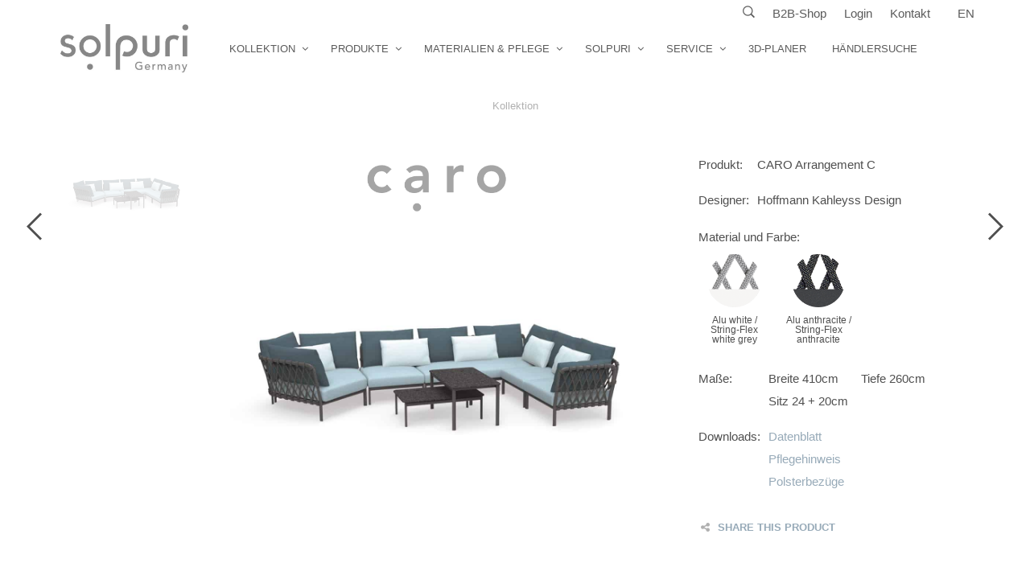

--- FILE ---
content_type: text/html; charset=UTF-8
request_url: https://solpuri.com/produkt/caro-arrangement-c/
body_size: 22092
content:
<!DOCTYPE html>
<html class="no-js" lang="de-DE" prefix="og: https://ogp.me/ns#">

<head>
    <meta charset="UTF-8">
    <meta name="viewport" content="width=device-width, initial-scale=1.0, maximum-scale=1.0, user-scalable=no" />

    <!-- ******************************************************************** -->
    <!-- * Title ************************************************************ -->
    <!-- ******************************************************************** -->

    <title>CARO Arrangement C - solpuri</title>

    
    <!--    ******************************************************************** -->
    <!--    ******************************************************************** -->
    <!--
            * WordPress: v6.9
            * WooCommerce: v10.4.3
            * Visual Composer: v6.13.0
            * Theme: Mr. Tailor v2.8.3 by Get Bowtied
            * Child Theme: Activated
    -->
    <!--    ******************************************************************** -->
    <!--    ******************************************************************** -->

    <link rel="profile" href="http://gmpg.org/xfn/11">
    <link rel="pingback" href="https://solpuri.com/xmlrpc.php">

    <!-- ******************************************************************** -->
    <!-- * Custom Favicon *************************************************** -->
    <!-- ******************************************************************** -->

    
    <!-- ******************************************************************** -->
    <!-- * Favicon ********************************************************** -->
    <!-- ******************************************************************** -->

    <link rel="shortcut icon" href="https://solpuri.com/wp-content/uploads/2018/11/favicon-1.png" type="image/x-icon" />

    
    <!-- ******************************************************************** -->
    <!-- * Custom Header JavaScript Code ************************************ -->
    <!-- ******************************************************************** -->

    
    <!-- ******************************************************************** -->
    <!-- * WordPress wp_head() ********************************************** -->
    <!-- ******************************************************************** -->


<!-- Suchmaschinen-Optimierung durch Rank Math PRO - https://rankmath.com/ -->
<meta name="description" content="Egal ob am Pool oder auf der Terrasse, die von einer gerundeten Silhouette und einem filigranen, weitmaschigen Geflecht charakterisierte CARO Lounge"/>
<meta name="robots" content="follow, index, max-snippet:-1, max-video-preview:-1, max-image-preview:large"/>
<link rel="canonical" href="https://solpuri.com/produkt/caro-arrangement-c/" />
<meta property="og:locale" content="de_DE" />
<meta property="og:type" content="product" />
<meta property="og:title" content="CARO Arrangement C - solpuri" />
<meta property="og:description" content="Egal ob am Pool oder auf der Terrasse, die von einer gerundeten Silhouette und einem filigranen, weitmaschigen Geflecht charakterisierte CARO Lounge" />
<meta property="og:url" content="https://solpuri.com/produkt/caro-arrangement-c/" />
<meta property="og:site_name" content="solpuri" />
<meta property="og:updated_time" content="2021-04-08T12:09:19+02:00" />
<meta property="og:image" content="https://solpuri.com/wp-content/uploads/2021/04/caro-arrangement-C.jpg" />
<meta property="og:image:secure_url" content="https://solpuri.com/wp-content/uploads/2021/04/caro-arrangement-C.jpg" />
<meta property="og:image:width" content="1200" />
<meta property="og:image:height" content="900" />
<meta property="og:image:alt" content="CARO Arrangement C" />
<meta property="og:image:type" content="image/jpeg" />
<meta property="product:price:currency" content="EUR" />
<meta property="product:availability" content="instock" />
<meta name="twitter:card" content="summary_large_image" />
<meta name="twitter:title" content="CARO Arrangement C - solpuri" />
<meta name="twitter:description" content="Egal ob am Pool oder auf der Terrasse, die von einer gerundeten Silhouette und einem filigranen, weitmaschigen Geflecht charakterisierte CARO Lounge" />
<meta name="twitter:image" content="https://solpuri.com/wp-content/uploads/2021/04/caro-arrangement-C.jpg" />
<script type="application/ld+json" class="rank-math-schema-pro">{"@context":"https://schema.org","@graph":[{"@type":"Organization","@id":"https://solpuri.com/#organization","name":"solpuri GmbH","url":"https://solpuri.com","logo":{"@type":"ImageObject","@id":"https://solpuri.com/#logo","url":"https://solpuri.com/wp-content/uploads/2016/03/solpuri_logo-grau-80.png","contentUrl":"https://solpuri.com/wp-content/uploads/2016/03/solpuri_logo-grau-80.png","caption":"solpuri","inLanguage":"de","width":"2298","height":"868"}},{"@type":"WebSite","@id":"https://solpuri.com/#website","url":"https://solpuri.com","name":"solpuri","publisher":{"@id":"https://solpuri.com/#organization"},"inLanguage":"de"},{"@type":"ImageObject","@id":"https://solpuri.com/wp-content/uploads/2021/04/caro-arrangement-C.jpg","url":"https://solpuri.com/wp-content/uploads/2021/04/caro-arrangement-C.jpg","width":"1200","height":"900","inLanguage":"de"},{"@type":"ItemPage","@id":"https://solpuri.com/produkt/caro-arrangement-c/#webpage","url":"https://solpuri.com/produkt/caro-arrangement-c/","name":"CARO Arrangement C - solpuri","datePublished":"2018-03-26T12:10:09+02:00","dateModified":"2021-04-08T12:09:19+02:00","isPartOf":{"@id":"https://solpuri.com/#website"},"primaryImageOfPage":{"@id":"https://solpuri.com/wp-content/uploads/2021/04/caro-arrangement-C.jpg"},"inLanguage":"de"},{"@type":"Product","name":"CARO Arrangement C - solpuri","description":"Egal ob am Pool oder auf der Terrasse, die von einer gerundeten Silhouette und einem filigranen, weitmaschigen Geflecht charakterisierte CARO Lounge bietet ein luxuri\u00f6ses Sitzerlebnis f\u00fcr entspannte Tage oder gem\u00fctliche Sommern\u00e4chte und l\u00e4sst in puncto Wohlf\u00fchlfaktor und Komfort keine W\u00fcnsche offen. Die in Anthrazit beschichteten Aluminiumrahmen sind mit String Flex Outdoor-Seil in Anthrazit umwoben und werden perfekt mit \u00fcppigen Sitzkissen und l\u00e4ssigen Wurfkissen erg\u00e4nzt. Zwei unterschiedlich hohe Lounge-Tische aus anthrazitfarbenem Aluminium vervollst\u00e4ndigen die CARO Kollektion, die beide mit optisch leichten Tischplatten in verschiedenen Keramik-Ausf\u00fchrungen erh\u00e4ltlich sind.","category":"Designer &gt; Hoffmann Kahleyss Design","mainEntityOfPage":{"@id":"https://solpuri.com/produkt/caro-arrangement-c/#webpage"},"height":{"@type":"QuantitativeValue","unitCode":"CMT"},"width":{"@type":"QuantitativeValue","unitCode":"CMT","value":"410"},"depth":{"@type":"QuantitativeValue","unitCode":"CMT","value":"260"},"image":[{"@type":"ImageObject","url":"https://solpuri.com/wp-content/uploads/2021/04/caro-arrangement-C.jpg","height":"900","width":"1200"}],"@id":"https://solpuri.com/produkt/caro-arrangement-c/#richSnippet"}]}</script>
<!-- /Rank Math WordPress SEO Plugin -->

<link rel="alternate" type="application/rss+xml" title="solpuri &raquo; Feed" href="https://solpuri.com/feed/" />
<link rel="alternate" type="application/rss+xml" title="solpuri &raquo; Kommentar-Feed" href="https://solpuri.com/comments/feed/" />
<link rel="alternate" title="oEmbed (JSON)" type="application/json+oembed" href="https://solpuri.com/wp-json/oembed/1.0/embed?url=https%3A%2F%2Fsolpuri.com%2Fprodukt%2Fcaro-arrangement-c%2F" />
<link rel="alternate" title="oEmbed (XML)" type="text/xml+oembed" href="https://solpuri.com/wp-json/oembed/1.0/embed?url=https%3A%2F%2Fsolpuri.com%2Fprodukt%2Fcaro-arrangement-c%2F&#038;format=xml" />
<style id='wp-img-auto-sizes-contain-inline-css' type='text/css'>
img:is([sizes=auto i],[sizes^="auto," i]){contain-intrinsic-size:3000px 1500px}
/*# sourceURL=wp-img-auto-sizes-contain-inline-css */
</style>
<link rel='stylesheet' id='home-submenu-css' href='https://solpuri.com/wp-content/themes/mrtailor-child/css/home_submenu.css?ver=6.9' type='text/css' media='all' />
<style id='wp-emoji-styles-inline-css' type='text/css'>

	img.wp-smiley, img.emoji {
		display: inline !important;
		border: none !important;
		box-shadow: none !important;
		height: 1em !important;
		width: 1em !important;
		margin: 0 0.07em !important;
		vertical-align: -0.1em !important;
		background: none !important;
		padding: 0 !important;
	}
/*# sourceURL=wp-emoji-styles-inline-css */
</style>
<link rel='stylesheet' id='wp-block-library-css' href='https://solpuri.com/wp-includes/css/dist/block-library/style.min.css?ver=6.9' type='text/css' media='all' />
<link rel='stylesheet' id='wc-blocks-style-css' href='https://solpuri.com/wp-content/plugins/woocommerce/assets/client/blocks/wc-blocks.css?ver=wc-10.4.3' type='text/css' media='all' />
<style id='global-styles-inline-css' type='text/css'>
:root{--wp--preset--aspect-ratio--square: 1;--wp--preset--aspect-ratio--4-3: 4/3;--wp--preset--aspect-ratio--3-4: 3/4;--wp--preset--aspect-ratio--3-2: 3/2;--wp--preset--aspect-ratio--2-3: 2/3;--wp--preset--aspect-ratio--16-9: 16/9;--wp--preset--aspect-ratio--9-16: 9/16;--wp--preset--color--black: #000000;--wp--preset--color--cyan-bluish-gray: #abb8c3;--wp--preset--color--white: #ffffff;--wp--preset--color--pale-pink: #f78da7;--wp--preset--color--vivid-red: #cf2e2e;--wp--preset--color--luminous-vivid-orange: #ff6900;--wp--preset--color--luminous-vivid-amber: #fcb900;--wp--preset--color--light-green-cyan: #7bdcb5;--wp--preset--color--vivid-green-cyan: #00d084;--wp--preset--color--pale-cyan-blue: #8ed1fc;--wp--preset--color--vivid-cyan-blue: #0693e3;--wp--preset--color--vivid-purple: #9b51e0;--wp--preset--gradient--vivid-cyan-blue-to-vivid-purple: linear-gradient(135deg,rgb(6,147,227) 0%,rgb(155,81,224) 100%);--wp--preset--gradient--light-green-cyan-to-vivid-green-cyan: linear-gradient(135deg,rgb(122,220,180) 0%,rgb(0,208,130) 100%);--wp--preset--gradient--luminous-vivid-amber-to-luminous-vivid-orange: linear-gradient(135deg,rgb(252,185,0) 0%,rgb(255,105,0) 100%);--wp--preset--gradient--luminous-vivid-orange-to-vivid-red: linear-gradient(135deg,rgb(255,105,0) 0%,rgb(207,46,46) 100%);--wp--preset--gradient--very-light-gray-to-cyan-bluish-gray: linear-gradient(135deg,rgb(238,238,238) 0%,rgb(169,184,195) 100%);--wp--preset--gradient--cool-to-warm-spectrum: linear-gradient(135deg,rgb(74,234,220) 0%,rgb(151,120,209) 20%,rgb(207,42,186) 40%,rgb(238,44,130) 60%,rgb(251,105,98) 80%,rgb(254,248,76) 100%);--wp--preset--gradient--blush-light-purple: linear-gradient(135deg,rgb(255,206,236) 0%,rgb(152,150,240) 100%);--wp--preset--gradient--blush-bordeaux: linear-gradient(135deg,rgb(254,205,165) 0%,rgb(254,45,45) 50%,rgb(107,0,62) 100%);--wp--preset--gradient--luminous-dusk: linear-gradient(135deg,rgb(255,203,112) 0%,rgb(199,81,192) 50%,rgb(65,88,208) 100%);--wp--preset--gradient--pale-ocean: linear-gradient(135deg,rgb(255,245,203) 0%,rgb(182,227,212) 50%,rgb(51,167,181) 100%);--wp--preset--gradient--electric-grass: linear-gradient(135deg,rgb(202,248,128) 0%,rgb(113,206,126) 100%);--wp--preset--gradient--midnight: linear-gradient(135deg,rgb(2,3,129) 0%,rgb(40,116,252) 100%);--wp--preset--font-size--small: 13px;--wp--preset--font-size--medium: 20px;--wp--preset--font-size--large: 36px;--wp--preset--font-size--x-large: 42px;--wp--preset--spacing--20: 0.44rem;--wp--preset--spacing--30: 0.67rem;--wp--preset--spacing--40: 1rem;--wp--preset--spacing--50: 1.5rem;--wp--preset--spacing--60: 2.25rem;--wp--preset--spacing--70: 3.38rem;--wp--preset--spacing--80: 5.06rem;--wp--preset--shadow--natural: 6px 6px 9px rgba(0, 0, 0, 0.2);--wp--preset--shadow--deep: 12px 12px 50px rgba(0, 0, 0, 0.4);--wp--preset--shadow--sharp: 6px 6px 0px rgba(0, 0, 0, 0.2);--wp--preset--shadow--outlined: 6px 6px 0px -3px rgb(255, 255, 255), 6px 6px rgb(0, 0, 0);--wp--preset--shadow--crisp: 6px 6px 0px rgb(0, 0, 0);}:where(.is-layout-flex){gap: 0.5em;}:where(.is-layout-grid){gap: 0.5em;}body .is-layout-flex{display: flex;}.is-layout-flex{flex-wrap: wrap;align-items: center;}.is-layout-flex > :is(*, div){margin: 0;}body .is-layout-grid{display: grid;}.is-layout-grid > :is(*, div){margin: 0;}:where(.wp-block-columns.is-layout-flex){gap: 2em;}:where(.wp-block-columns.is-layout-grid){gap: 2em;}:where(.wp-block-post-template.is-layout-flex){gap: 1.25em;}:where(.wp-block-post-template.is-layout-grid){gap: 1.25em;}.has-black-color{color: var(--wp--preset--color--black) !important;}.has-cyan-bluish-gray-color{color: var(--wp--preset--color--cyan-bluish-gray) !important;}.has-white-color{color: var(--wp--preset--color--white) !important;}.has-pale-pink-color{color: var(--wp--preset--color--pale-pink) !important;}.has-vivid-red-color{color: var(--wp--preset--color--vivid-red) !important;}.has-luminous-vivid-orange-color{color: var(--wp--preset--color--luminous-vivid-orange) !important;}.has-luminous-vivid-amber-color{color: var(--wp--preset--color--luminous-vivid-amber) !important;}.has-light-green-cyan-color{color: var(--wp--preset--color--light-green-cyan) !important;}.has-vivid-green-cyan-color{color: var(--wp--preset--color--vivid-green-cyan) !important;}.has-pale-cyan-blue-color{color: var(--wp--preset--color--pale-cyan-blue) !important;}.has-vivid-cyan-blue-color{color: var(--wp--preset--color--vivid-cyan-blue) !important;}.has-vivid-purple-color{color: var(--wp--preset--color--vivid-purple) !important;}.has-black-background-color{background-color: var(--wp--preset--color--black) !important;}.has-cyan-bluish-gray-background-color{background-color: var(--wp--preset--color--cyan-bluish-gray) !important;}.has-white-background-color{background-color: var(--wp--preset--color--white) !important;}.has-pale-pink-background-color{background-color: var(--wp--preset--color--pale-pink) !important;}.has-vivid-red-background-color{background-color: var(--wp--preset--color--vivid-red) !important;}.has-luminous-vivid-orange-background-color{background-color: var(--wp--preset--color--luminous-vivid-orange) !important;}.has-luminous-vivid-amber-background-color{background-color: var(--wp--preset--color--luminous-vivid-amber) !important;}.has-light-green-cyan-background-color{background-color: var(--wp--preset--color--light-green-cyan) !important;}.has-vivid-green-cyan-background-color{background-color: var(--wp--preset--color--vivid-green-cyan) !important;}.has-pale-cyan-blue-background-color{background-color: var(--wp--preset--color--pale-cyan-blue) !important;}.has-vivid-cyan-blue-background-color{background-color: var(--wp--preset--color--vivid-cyan-blue) !important;}.has-vivid-purple-background-color{background-color: var(--wp--preset--color--vivid-purple) !important;}.has-black-border-color{border-color: var(--wp--preset--color--black) !important;}.has-cyan-bluish-gray-border-color{border-color: var(--wp--preset--color--cyan-bluish-gray) !important;}.has-white-border-color{border-color: var(--wp--preset--color--white) !important;}.has-pale-pink-border-color{border-color: var(--wp--preset--color--pale-pink) !important;}.has-vivid-red-border-color{border-color: var(--wp--preset--color--vivid-red) !important;}.has-luminous-vivid-orange-border-color{border-color: var(--wp--preset--color--luminous-vivid-orange) !important;}.has-luminous-vivid-amber-border-color{border-color: var(--wp--preset--color--luminous-vivid-amber) !important;}.has-light-green-cyan-border-color{border-color: var(--wp--preset--color--light-green-cyan) !important;}.has-vivid-green-cyan-border-color{border-color: var(--wp--preset--color--vivid-green-cyan) !important;}.has-pale-cyan-blue-border-color{border-color: var(--wp--preset--color--pale-cyan-blue) !important;}.has-vivid-cyan-blue-border-color{border-color: var(--wp--preset--color--vivid-cyan-blue) !important;}.has-vivid-purple-border-color{border-color: var(--wp--preset--color--vivid-purple) !important;}.has-vivid-cyan-blue-to-vivid-purple-gradient-background{background: var(--wp--preset--gradient--vivid-cyan-blue-to-vivid-purple) !important;}.has-light-green-cyan-to-vivid-green-cyan-gradient-background{background: var(--wp--preset--gradient--light-green-cyan-to-vivid-green-cyan) !important;}.has-luminous-vivid-amber-to-luminous-vivid-orange-gradient-background{background: var(--wp--preset--gradient--luminous-vivid-amber-to-luminous-vivid-orange) !important;}.has-luminous-vivid-orange-to-vivid-red-gradient-background{background: var(--wp--preset--gradient--luminous-vivid-orange-to-vivid-red) !important;}.has-very-light-gray-to-cyan-bluish-gray-gradient-background{background: var(--wp--preset--gradient--very-light-gray-to-cyan-bluish-gray) !important;}.has-cool-to-warm-spectrum-gradient-background{background: var(--wp--preset--gradient--cool-to-warm-spectrum) !important;}.has-blush-light-purple-gradient-background{background: var(--wp--preset--gradient--blush-light-purple) !important;}.has-blush-bordeaux-gradient-background{background: var(--wp--preset--gradient--blush-bordeaux) !important;}.has-luminous-dusk-gradient-background{background: var(--wp--preset--gradient--luminous-dusk) !important;}.has-pale-ocean-gradient-background{background: var(--wp--preset--gradient--pale-ocean) !important;}.has-electric-grass-gradient-background{background: var(--wp--preset--gradient--electric-grass) !important;}.has-midnight-gradient-background{background: var(--wp--preset--gradient--midnight) !important;}.has-small-font-size{font-size: var(--wp--preset--font-size--small) !important;}.has-medium-font-size{font-size: var(--wp--preset--font-size--medium) !important;}.has-large-font-size{font-size: var(--wp--preset--font-size--large) !important;}.has-x-large-font-size{font-size: var(--wp--preset--font-size--x-large) !important;}
/*# sourceURL=global-styles-inline-css */
</style>

<style id='classic-theme-styles-inline-css' type='text/css'>
/*! This file is auto-generated */
.wp-block-button__link{color:#fff;background-color:#32373c;border-radius:9999px;box-shadow:none;text-decoration:none;padding:calc(.667em + 2px) calc(1.333em + 2px);font-size:1.125em}.wp-block-file__button{background:#32373c;color:#fff;text-decoration:none}
/*# sourceURL=/wp-includes/css/classic-themes.min.css */
</style>
<link rel='stylesheet' id='contact-form-7-css' href='https://solpuri.com/wp-content/plugins/contact-form-7/includes/css/styles.css?ver=6.1.4' type='text/css' media='all' />
<link rel='stylesheet' id='woocommerce-layout-css' href='https://solpuri.com/wp-content/plugins/woocommerce/assets/css/woocommerce-layout.css?ver=10.4.3' type='text/css' media='all' />
<link rel='stylesheet' id='woocommerce-smallscreen-css' href='https://solpuri.com/wp-content/plugins/woocommerce/assets/css/woocommerce-smallscreen.css?ver=10.4.3' type='text/css' media='only screen and (max-width: 768px)' />
<link rel='stylesheet' id='woocommerce-general-css' href='https://solpuri.com/wp-content/plugins/woocommerce/assets/css/woocommerce.css?ver=10.4.3' type='text/css' media='all' />
<style id='woocommerce-inline-inline-css' type='text/css'>
.woocommerce form .form-row .required { visibility: visible; }
/*# sourceURL=woocommerce-inline-inline-css */
</style>
<link rel='stylesheet' id='wpml-legacy-vertical-list-0-css' href='https://solpuri.com/wp-content/plugins/sitepress-multilingual-cms/templates/language-switchers/legacy-list-vertical/style.min.css?ver=1' type='text/css' media='all' />
<style id='wpml-legacy-vertical-list-0-inline-css' type='text/css'>
.wpml-ls-statics-shortcode_actions{background-color:#eeeeee;}.wpml-ls-statics-shortcode_actions, .wpml-ls-statics-shortcode_actions .wpml-ls-sub-menu, .wpml-ls-statics-shortcode_actions a {border-color:#cdcdcd;}.wpml-ls-statics-shortcode_actions a, .wpml-ls-statics-shortcode_actions .wpml-ls-sub-menu a, .wpml-ls-statics-shortcode_actions .wpml-ls-sub-menu a:link, .wpml-ls-statics-shortcode_actions li:not(.wpml-ls-current-language) .wpml-ls-link, .wpml-ls-statics-shortcode_actions li:not(.wpml-ls-current-language) .wpml-ls-link:link {color:#444444;background-color:#ffffff;}.wpml-ls-statics-shortcode_actions .wpml-ls-sub-menu a:hover,.wpml-ls-statics-shortcode_actions .wpml-ls-sub-menu a:focus, .wpml-ls-statics-shortcode_actions .wpml-ls-sub-menu a:link:hover, .wpml-ls-statics-shortcode_actions .wpml-ls-sub-menu a:link:focus {color:#000000;background-color:#eeeeee;}.wpml-ls-statics-shortcode_actions .wpml-ls-current-language > a {color:#444444;background-color:#ffffff;}.wpml-ls-statics-shortcode_actions .wpml-ls-current-language:hover>a, .wpml-ls-statics-shortcode_actions .wpml-ls-current-language>a:focus {color:#000000;background-color:#eeeeee;}
/*# sourceURL=wpml-legacy-vertical-list-0-inline-css */
</style>
<link rel='stylesheet' id='UserAccessManagerLoginForm-css' href='https://solpuri.com/wp-content/plugins/user-access-manager/assets/css/uamLoginForm.css?ver=2.2.25' type='text/css' media='screen' />
<link rel='stylesheet' id='uacf7-frontend-style-css' href='https://solpuri.com/wp-content/plugins/ultimate-addons-for-contact-form-7/assets/css/uacf7-frontend.css?ver=6.9' type='text/css' media='all' />
<link rel='stylesheet' id='uacf7-form-style-css' href='https://solpuri.com/wp-content/plugins/ultimate-addons-for-contact-form-7/assets/css/form-style.css?ver=6.9' type='text/css' media='all' />
<link rel='stylesheet' id='uacf7-column-css' href='https://solpuri.com/wp-content/plugins/ultimate-addons-for-contact-form-7/addons/column/grid/columns.css?ver=6.9' type='text/css' media='all' />
<link rel='stylesheet' id='borlabs-cookie-custom-css' href='https://solpuri.com/wp-content/cache/borlabs-cookie/1/borlabs-cookie-1-de.css?ver=3.3.23-25' type='text/css' media='all' />
<link rel='stylesheet' id='mr_tailor-app-css' href='https://solpuri.com/wp-content/themes/mrtailor/css/app.css?ver=1.0' type='text/css' media='all' />
<link rel='stylesheet' id='mr_tailor-easyzoom-css' href='https://solpuri.com/wp-content/themes/mrtailor/css/easyzoom.css?ver=1.0' type='text/css' media='all' />
<link rel='stylesheet' id='mr_tailor-woocommerce-overwrite-css' href='https://solpuri.com/wp-content/themes/mrtailor/css/woocommerce-overwrite.css?ver=1.0' type='text/css' media='all' />
<link rel='stylesheet' id='mr_tailor-animate-css' href='https://solpuri.com/wp-content/themes/mrtailor/css/animate.min.css?ver=1.0' type='text/css' media='all' />
<link rel='stylesheet' id='mr_tailor-animations-products-grid-css' href='https://solpuri.com/wp-content/themes/mrtailor/css/animations-products-grid.css?ver=1.0' type='text/css' media='all' />
<link rel='stylesheet' id='mr_tailor-fresco-css' href='https://solpuri.com/wp-content/themes/mrtailor/css/fresco/fresco.css?ver=1.3.0' type='text/css' media='all' />
<link rel='stylesheet' id='mr_tailor-swiper-css' href='https://solpuri.com/wp-content/themes/mrtailor/css/swiper.min.css?ver=3.3.1' type='text/css' media='all' />
<link rel='stylesheet' id='mr_tailor-owl-css' href='https://solpuri.com/wp-content/themes/mrtailor/css/owl.carousel.css?ver=1.3.1' type='text/css' media='all' />
<link rel='stylesheet' id='mr_tailor-owl-theme-css' href='https://solpuri.com/wp-content/themes/mrtailor/css/owl.theme.css?ver=1.3.1' type='text/css' media='all' />
<link rel='stylesheet' id='mr_tailor-offcanvas-css' href='https://solpuri.com/wp-content/themes/mrtailor/css/offcanvas.css?ver=1.0' type='text/css' media='all' />
<link rel='stylesheet' id='mr_tailor-nanoscroller-css' href='https://solpuri.com/wp-content/themes/mrtailor/css/nanoscroller.css?ver=0.7.6' type='text/css' media='all' />
<link rel='stylesheet' id='mr_tailor-select2-css' href='https://solpuri.com/wp-content/themes/mrtailor/css/select2.css?ver=3.5.1' type='text/css' media='all' />
<link rel='stylesheet' id='mr_tailor-defaults-css' href='https://solpuri.com/wp-content/themes/mrtailor/css/defaults.css?ver=1.0' type='text/css' media='all' />
<link rel='stylesheet' id='mr_tailor-styles-css' href='https://solpuri.com/wp-content/themes/mrtailor/css/styles.css?ver=1.0' type='text/css' media='all' />
<link rel='stylesheet' id='mr_tailor-responsive-css' href='https://solpuri.com/wp-content/themes/mrtailor/css/responsive.css?ver=1.0' type='text/css' media='all' />
<link rel='stylesheet' id='mr_tailor-fonts-css' href='https://solpuri.com/wp-content/themes/mrtailor/inc/fonts/getbowtied-fonts/style.css?ver=1.0' type='text/css' media='all' />
<link rel='stylesheet' id='mr_tailor-gutenberg-css' href='https://solpuri.com/wp-content/themes/mrtailor/css/gutenberg.css?ver=1.0' type='text/css' media='all' />
<link rel='stylesheet' id='mr_tailor-font-awesome-css' href='https://solpuri.com/wp-content/themes/mrtailor/inc/fonts/font-awesome/css/font-awesome.min.css?ver=1.0' type='text/css' media='all' />
<link rel='stylesheet' id='mr_tailor-default-style-css' href='https://solpuri.com/wp-content/themes/mrtailor-child/style.css?ver=6.9' type='text/css' media='all' />
<script type="text/javascript" src="https://solpuri.com/wp-includes/js/jquery/jquery.min.js?ver=3.7.1" id="jquery-core-js"></script>
<script type="text/javascript" src="https://solpuri.com/wp-includes/js/jquery/jquery-migrate.min.js?ver=3.4.1" id="jquery-migrate-js"></script>
<script type="text/javascript" src="//solpuri.com/wp-content/plugins/revslider/sr6/assets/js/rbtools.min.js?ver=6.7.40" async id="tp-tools-js"></script>
<script type="text/javascript" src="//solpuri.com/wp-content/plugins/revslider/sr6/assets/js/rs6.min.js?ver=6.7.40" async id="revmin-js"></script>
<script type="text/javascript" src="https://solpuri.com/wp-content/plugins/woocommerce/assets/js/jquery-blockui/jquery.blockUI.min.js?ver=2.7.0-wc.10.4.3" id="wc-jquery-blockui-js" data-wp-strategy="defer"></script>
<script type="text/javascript" id="wc-add-to-cart-js-extra">
/* <![CDATA[ */
var wc_add_to_cart_params = {"ajax_url":"/wp-admin/admin-ajax.php","wc_ajax_url":"/?wc-ajax=%%endpoint%%","i18n_view_cart":"Warenkorb anzeigen","cart_url":"https://solpuri.com/warenkorb/","is_cart":"","cart_redirect_after_add":"no"};
//# sourceURL=wc-add-to-cart-js-extra
/* ]]> */
</script>
<script type="text/javascript" src="https://solpuri.com/wp-content/plugins/woocommerce/assets/js/frontend/add-to-cart.min.js?ver=10.4.3" id="wc-add-to-cart-js" data-wp-strategy="defer"></script>
<script type="text/javascript" id="wc-single-product-js-extra">
/* <![CDATA[ */
var wc_single_product_params = {"i18n_required_rating_text":"Bitte w\u00e4hle eine Bewertung","i18n_rating_options":["1 von 5\u00a0Sternen","2 von 5\u00a0Sternen","3 von 5\u00a0Sternen","4 von 5\u00a0Sternen","5 von 5\u00a0Sternen"],"i18n_product_gallery_trigger_text":"Bildergalerie im Vollbildmodus anzeigen","review_rating_required":"yes","flexslider":{"rtl":false,"animation":"slide","smoothHeight":true,"directionNav":false,"controlNav":"thumbnails","slideshow":false,"animationSpeed":500,"animationLoop":false,"allowOneSlide":false},"zoom_enabled":"","zoom_options":[],"photoswipe_enabled":"","photoswipe_options":{"shareEl":false,"closeOnScroll":false,"history":false,"hideAnimationDuration":0,"showAnimationDuration":0},"flexslider_enabled":""};
//# sourceURL=wc-single-product-js-extra
/* ]]> */
</script>
<script type="text/javascript" src="https://solpuri.com/wp-content/plugins/woocommerce/assets/js/frontend/single-product.min.js?ver=10.4.3" id="wc-single-product-js" defer="defer" data-wp-strategy="defer"></script>
<script type="text/javascript" src="https://solpuri.com/wp-content/plugins/woocommerce/assets/js/js-cookie/js.cookie.min.js?ver=2.1.4-wc.10.4.3" id="wc-js-cookie-js" defer="defer" data-wp-strategy="defer"></script>
<script type="text/javascript" id="woocommerce-js-extra">
/* <![CDATA[ */
var woocommerce_params = {"ajax_url":"/wp-admin/admin-ajax.php","wc_ajax_url":"/?wc-ajax=%%endpoint%%","i18n_password_show":"Passwort anzeigen","i18n_password_hide":"Passwort ausblenden"};
//# sourceURL=woocommerce-js-extra
/* ]]> */
</script>
<script type="text/javascript" src="https://solpuri.com/wp-content/plugins/woocommerce/assets/js/frontend/woocommerce.min.js?ver=10.4.3" id="woocommerce-js" defer="defer" data-wp-strategy="defer"></script>
<script type="text/javascript" src="https://solpuri.com/wp-content/plugins/js_composer%202/assets/js/vendors/woocommerce-add-to-cart.js?ver=6.13.0" id="vc_woocommerce-add-to-cart-js-js"></script>
<script data-no-optimize="1" data-no-minify="1" data-cfasync="false" type="text/javascript" src="https://solpuri.com/wp-content/cache/borlabs-cookie/1/borlabs-cookie-config-de.json.js?ver=3.3.23-43" id="borlabs-cookie-config-js"></script>
<script type="text/javascript" src="https://solpuri.com/wp-content/themes/mrtailor/js/modernizr.custom.js?ver=2.6.3" id="mr_tailor-modernizr-js"></script>
<script type="text/javascript" src="https://solpuri.com/wp-content/themes/mrtailor/js/foundation.min.js?ver=5.2.0" id="mr_tailor-foundation-js"></script>
<script type="text/javascript" src="https://solpuri.com/wp-content/themes/mrtailor-child/js/scripts.js?ver=6.9" id="mr_tailor-scripts-js"></script>
<script type="text/javascript" src="https://solpuri.com/wp-content/themes/mrtailor-child/js/home_submenu.js?ver=6.9" id="home-sumenu-js"></script>
<script type="text/javascript" src="https://solpuri.com/wp-content/themes/mrtailor-child/js/wc-product-gallery.js?ver=6.9" id="wc-product-gallery-js"></script>
<link rel="https://api.w.org/" href="https://solpuri.com/wp-json/" /><link rel="alternate" title="JSON" type="application/json" href="https://solpuri.com/wp-json/wp/v2/product/25009" /><link rel="EditURI" type="application/rsd+xml" title="RSD" href="https://solpuri.com/xmlrpc.php?rsd" />
<meta name="generator" content="WordPress 6.9" />
<link rel='shortlink' href='https://solpuri.com/?p=25009' />
<meta name="generator" content="WPML ver:4.8.6 stt:1,3;" />
    <script type="text/javascript">
        var mrtailor_catalogMode = '';
    </script>
    <script type="text/javascript">
        var mrtailor_ajaxurl = '/wp-admin/admin-ajax.php';
    </script>
	<noscript><style>.woocommerce-product-gallery{ opacity: 1 !important; }</style></noscript>
	<style type="text/css">.recentcomments a{display:inline !important;padding:0 !important;margin:0 !important;}</style><script data-no-optimize="1" data-no-minify="1" data-cfasync="false" data-borlabs-cookie-script-blocker-ignore>
    (function () {
        if ('0' === '1' && '1' === '1') {
            window['gtag_enable_tcf_support'] = true;
        }
        window.dataLayer = window.dataLayer || [];
        if (typeof window.gtag !== 'function') {
            window.gtag = function () {
                window.dataLayer.push(arguments);
            };
        }
        gtag('set', 'developer_id.dYjRjMm', true);
        if ('1' === '1') {
            let getCookieValue = function (name) {
                return document.cookie.match('(^|;)\\s*' + name + '\\s*=\\s*([^;]+)')?.pop() || '';
            };
            const gtmRegionsData = '{{ google-tag-manager-cm-regional-defaults }}';
            let gtmRegions = [];
            if (gtmRegionsData !== '\{\{ google-tag-manager-cm-regional-defaults \}\}') {
                gtmRegions = JSON.parse(gtmRegionsData);
            }
            let defaultRegion = null;
            for (let gtmRegionIndex in gtmRegions) {
                let gtmRegion = gtmRegions[gtmRegionIndex];
                if (gtmRegion['google-tag-manager-cm-region'] === '') {
                    defaultRegion = gtmRegion;
                } else {
                    gtag('consent', 'default', {
                        'ad_storage': gtmRegion['google-tag-manager-cm-default-ad-storage'],
                        'ad_user_data': gtmRegion['google-tag-manager-cm-default-ad-user-data'],
                        'ad_personalization': gtmRegion['google-tag-manager-cm-default-ad-personalization'],
                        'analytics_storage': gtmRegion['google-tag-manager-cm-default-analytics-storage'],
                        'functionality_storage': gtmRegion['google-tag-manager-cm-default-functionality-storage'],
                        'personalization_storage': gtmRegion['google-tag-manager-cm-default-personalization-storage'],
                        'security_storage': gtmRegion['google-tag-manager-cm-default-security-storage'],
                        'region': gtmRegion['google-tag-manager-cm-region'].toUpperCase().split(','),
						'wait_for_update': 500,
                    });
                }
            }
            let cookieValue = getCookieValue('borlabs-cookie-gcs');
            let consentsFromCookie = {};
            if (cookieValue !== '') {
                consentsFromCookie = JSON.parse(decodeURIComponent(cookieValue));
            }
            let defaultValues = {
                'ad_storage': defaultRegion === null ? 'denied' : defaultRegion['google-tag-manager-cm-default-ad-storage'],
                'ad_user_data': defaultRegion === null ? 'denied' : defaultRegion['google-tag-manager-cm-default-ad-user-data'],
                'ad_personalization': defaultRegion === null ? 'denied' : defaultRegion['google-tag-manager-cm-default-ad-personalization'],
                'analytics_storage': defaultRegion === null ? 'denied' : defaultRegion['google-tag-manager-cm-default-analytics-storage'],
                'functionality_storage': defaultRegion === null ? 'denied' : defaultRegion['google-tag-manager-cm-default-functionality-storage'],
                'personalization_storage': defaultRegion === null ? 'denied' : defaultRegion['google-tag-manager-cm-default-personalization-storage'],
                'security_storage': defaultRegion === null ? 'denied' : defaultRegion['google-tag-manager-cm-default-security-storage'],
                'wait_for_update': 500,
            };
            gtag('consent', 'default', {...defaultValues, ...consentsFromCookie});
            gtag('set', 'ads_data_redaction', true);
        }

        if ('0' === '1') {
            let url = new URL(window.location.href);

            if ((url.searchParams.has('gtm_debug') && url.searchParams.get('gtm_debug') !== '') || document.cookie.indexOf('__TAG_ASSISTANT=') !== -1 || document.documentElement.hasAttribute('data-tag-assistant-present')) {
                /* GTM block start */
                (function(w,d,s,l,i){w[l]=w[l]||[];w[l].push({'gtm.start':
                        new Date().getTime(),event:'gtm.js'});var f=d.getElementsByTagName(s)[0],
                    j=d.createElement(s),dl=l!='dataLayer'?'&l='+l:'';j.async=true;j.src=
                    'https://www.googletagmanager.com/gtm.js?id='+i+dl;f.parentNode.insertBefore(j,f);
                })(window,document,'script','dataLayer','GTM-K3TQ5NHH');
                /* GTM block end */
            } else {
                /* GTM block start */
                (function(w,d,s,l,i){w[l]=w[l]||[];w[l].push({'gtm.start':
                        new Date().getTime(),event:'gtm.js'});var f=d.getElementsByTagName(s)[0],
                    j=d.createElement(s),dl=l!='dataLayer'?'&l='+l:'';j.async=true;j.src=
                    'https://solpuri.com/wp-content/uploads/borlabs-cookie/' + i + '.js?ver=not-set-yet';f.parentNode.insertBefore(j,f);
                })(window,document,'script','dataLayer','GTM-K3TQ5NHH');
                /* GTM block end */
            }
        }


        let borlabsCookieConsentChangeHandler = function () {
            window.dataLayer = window.dataLayer || [];
            if (typeof window.gtag !== 'function') {
                window.gtag = function() {
                    window.dataLayer.push(arguments);
                };
            }

            let consents = BorlabsCookie.Cookie.getPluginCookie().consents;

            if ('1' === '1') {
                let gtmConsents = {};
                let customConsents = {};

				let services = BorlabsCookie.Services._services;

				for (let service in services) {
					if (service !== 'borlabs-cookie') {
						customConsents['borlabs_cookie_' + service.replaceAll('-', '_')] = BorlabsCookie.Consents.hasConsent(service) ? 'granted' : 'denied';
					}
				}

                if ('0' === '1') {
                    gtmConsents = {
                        'analytics_storage': BorlabsCookie.Consents.hasConsentForServiceGroup('statistics') === true ? 'granted' : 'denied',
                        'functionality_storage': BorlabsCookie.Consents.hasConsentForServiceGroup('statistics') === true ? 'granted' : 'denied',
                        'personalization_storage': BorlabsCookie.Consents.hasConsentForServiceGroup('marketing') === true ? 'granted' : 'denied',
                        'security_storage': BorlabsCookie.Consents.hasConsentForServiceGroup('statistics') === true ? 'granted' : 'denied',
                    };
                } else {
                    gtmConsents = {
                        'ad_storage': BorlabsCookie.Consents.hasConsentForServiceGroup('marketing') === true ? 'granted' : 'denied',
                        'ad_user_data': BorlabsCookie.Consents.hasConsentForServiceGroup('marketing') === true ? 'granted' : 'denied',
                        'ad_personalization': BorlabsCookie.Consents.hasConsentForServiceGroup('marketing') === true ? 'granted' : 'denied',
                        'analytics_storage': BorlabsCookie.Consents.hasConsentForServiceGroup('statistics') === true ? 'granted' : 'denied',
                        'functionality_storage': BorlabsCookie.Consents.hasConsentForServiceGroup('statistics') === true ? 'granted' : 'denied',
                        'personalization_storage': BorlabsCookie.Consents.hasConsentForServiceGroup('marketing') === true ? 'granted' : 'denied',
                        'security_storage': BorlabsCookie.Consents.hasConsentForServiceGroup('statistics') === true ? 'granted' : 'denied',
                    };
                }
                BorlabsCookie.CookieLibrary.setCookie(
                    'borlabs-cookie-gcs',
                    JSON.stringify(gtmConsents),
                    BorlabsCookie.Settings.automaticCookieDomainAndPath.value ? '' : BorlabsCookie.Settings.cookieDomain.value,
                    BorlabsCookie.Settings.cookiePath.value,
                    BorlabsCookie.Cookie.getPluginCookie().expires,
                    BorlabsCookie.Settings.cookieSecure.value,
                    BorlabsCookie.Settings.cookieSameSite.value
                );
                gtag('consent', 'update', {...gtmConsents, ...customConsents});
            }


            for (let serviceGroup in consents) {
                for (let service of consents[serviceGroup]) {
                    if (!window.BorlabsCookieGtmPackageSentEvents.includes(service) && service !== 'borlabs-cookie') {
                        window.dataLayer.push({
                            event: 'borlabs-cookie-opt-in-' + service,
                        });
                        window.BorlabsCookieGtmPackageSentEvents.push(service);
                    }
                }
            }
            let afterConsentsEvent = document.createEvent('Event');
            afterConsentsEvent.initEvent('borlabs-cookie-google-tag-manager-after-consents', true, true);
            document.dispatchEvent(afterConsentsEvent);
        };
        window.BorlabsCookieGtmPackageSentEvents = [];
        document.addEventListener('borlabs-cookie-consent-saved', borlabsCookieConsentChangeHandler);
        document.addEventListener('borlabs-cookie-handle-unblock', borlabsCookieConsentChangeHandler);
    })();
</script><meta name="generator" content="Powered by WPBakery Page Builder - drag and drop page builder for WordPress."/>
<meta name="generator" content="Powered by Slider Revolution 6.7.40 - responsive, Mobile-Friendly Slider Plugin for WordPress with comfortable drag and drop interface." />
<script>function setREVStartSize(e){
			//window.requestAnimationFrame(function() {
				window.RSIW = window.RSIW===undefined ? window.innerWidth : window.RSIW;
				window.RSIH = window.RSIH===undefined ? window.innerHeight : window.RSIH;
				try {
					var pw = document.getElementById(e.c).parentNode.offsetWidth,
						newh;
					pw = pw===0 || isNaN(pw) || (e.l=="fullwidth" || e.layout=="fullwidth") ? window.RSIW : pw;
					e.tabw = e.tabw===undefined ? 0 : parseInt(e.tabw);
					e.thumbw = e.thumbw===undefined ? 0 : parseInt(e.thumbw);
					e.tabh = e.tabh===undefined ? 0 : parseInt(e.tabh);
					e.thumbh = e.thumbh===undefined ? 0 : parseInt(e.thumbh);
					e.tabhide = e.tabhide===undefined ? 0 : parseInt(e.tabhide);
					e.thumbhide = e.thumbhide===undefined ? 0 : parseInt(e.thumbhide);
					e.mh = e.mh===undefined || e.mh=="" || e.mh==="auto" ? 0 : parseInt(e.mh,0);
					if(e.layout==="fullscreen" || e.l==="fullscreen")
						newh = Math.max(e.mh,window.RSIH);
					else{
						e.gw = Array.isArray(e.gw) ? e.gw : [e.gw];
						for (var i in e.rl) if (e.gw[i]===undefined || e.gw[i]===0) e.gw[i] = e.gw[i-1];
						e.gh = e.el===undefined || e.el==="" || (Array.isArray(e.el) && e.el.length==0)? e.gh : e.el;
						e.gh = Array.isArray(e.gh) ? e.gh : [e.gh];
						for (var i in e.rl) if (e.gh[i]===undefined || e.gh[i]===0) e.gh[i] = e.gh[i-1];
											
						var nl = new Array(e.rl.length),
							ix = 0,
							sl;
						e.tabw = e.tabhide>=pw ? 0 : e.tabw;
						e.thumbw = e.thumbhide>=pw ? 0 : e.thumbw;
						e.tabh = e.tabhide>=pw ? 0 : e.tabh;
						e.thumbh = e.thumbhide>=pw ? 0 : e.thumbh;
						for (var i in e.rl) nl[i] = e.rl[i]<window.RSIW ? 0 : e.rl[i];
						sl = nl[0];
						for (var i in nl) if (sl>nl[i] && nl[i]>0) { sl = nl[i]; ix=i;}
						var m = pw>(e.gw[ix]+e.tabw+e.thumbw) ? 1 : (pw-(e.tabw+e.thumbw)) / (e.gw[ix]);
						newh =  (e.gh[ix] * m) + (e.tabh + e.thumbh);
					}
					var el = document.getElementById(e.c);
					if (el!==null && el) el.style.height = newh+"px";
					el = document.getElementById(e.c+"_wrapper");
					if (el!==null && el) {
						el.style.height = newh+"px";
						el.style.display = "block";
					}
				} catch(e){
					console.log("Failure at Presize of Slider:" + e)
				}
			//});
		  };</script>
<!-- ******************************************************************** --><!-- * Theme Options Styles ********************************************* --><!-- ******************************************************************** --><style>/***************************************************************//* Fonts *******************************************************//***************************************************************//* Solpuri: removed, font is set in custom css field of the theme settings *//***************************************************************//* Body (.st-content) ******************************************//***************************************************************/.st-content {background-color:#ffffff;}.slide-from-left.filters,.woocommerce .widget_price_filter .ui-slider .ui-slider-handle,.woocommerce-page .widget_price_filter .ui-slider .ui-slider-handle{background:#ffffff;}/***************************************************************//* Body Text Color  *******************************************//***************************************************************/body,pre,label,blockquote,blockquote p,blockquote cite,abbr,acronym,table tr td,.woocommerce .recently_viewed_in_single h2,.product-nav-previous a,.product-nav-next a,#shipping_method .check_label_radio,.cart-collaterals table tr th,.woocommerce-checkout .woocommerce-info:before,.woocommerce-checkout .woocommerce-info,.payment_methods .check_label_radio,.order_details.bacs_details li strong,.thank_you_header .order_details li strong,.woocommerce #content div.product p.stock.in-stock,.woocommerce div.product p.stock.in-stock,.woocommerce-page #content div.product p.stock.in-stock,.woocommerce-page div.product p.stock.in-stock,.wpb_widgetised_column a,.products ul h3 a,ul.products h3 a,.quantity input.qty,.woocommerce .quantity .qty,.shop_table.order_details tfoot th:first-child,.shop_table.order_details tfoot td:first-child,.shop_table.woocommerce-checkout-review-order-table tfoot th:first-child,.shop_table.woocommerce-checkout-review-order-table tfoot td:first-child,.woocommerce .shop_table.customer_details tbody tr th{color: #4f4f4f;}.woocommerce a.remove{color: #4f4f4f !important;}.product_after_shop_loop .price{color: rgba(79,79,79,0.80);}a:hover, a:focus,.woocommerce .woocommerce-breadcrumb a:hover,.woocommerce-page .woocommerce-breadcrumb a:hover,.nav-previous-title,.nav-next-title,.woocommerce #content div.product p.price del,.woocommerce #content div.product span.price del,.woocommerce div.product p.price del,.woocommerce div.product span.price del,.woocommerce-page #content div.product p.price del,.woocommerce-page #content div.product span.price del,.woocommerce-page div.product p.price del,.woocommerce-page div.product span.price del.woocommerce #content div.product .woocommerce-tabs ul.tabs li a:hover,.woocommerce div.product .woocommerce-tabs ul.tabs li a:hover,.woocommerce-page #content div.product .woocommerce-tabs ul.tabs li a:hover,.woocommerce-page div.product .woocommerce-tabs ul.tabs li a:hover,.woocommerce table.shop_table th,.woocommerce-page table.shop_table th,.woocommerce-page #payment div.payment_box,.woocommerce-checkout .order_details.bacs_details li,.thank_you_header .order_details li,.customer_details dt,.wpb_widgetised_column,.wpb_widgetised_column .product_list_widget .star-rating span:before,.wpb_widgetised_column .widget_layered_nav ul li small.count,.post_meta_archive a:hover,.products ul h3 a:hover,ul.products h3 a:hover,.products li:hover .add_to_wishlist:before,.product_after_shop_loop .price del{color: rgba(79,79,79,0.55);}.widget.widget_price_filter .price_slider_amount .button:hover,.woocommerce a.remove:hover{color: rgba(79,79,79,0.55) !important;}.required,.woocommerce form .form-row .required,.wp-caption-text,.woocommerce .woocommerce-breadcrumb,.woocommerce-page .woocommerce-breadcrumb,.woocommerce .woocommerce-result-count,.woocommerce-page .woocommerce-result-count.woocommerce div.product .woocommerce-tabs ul.tabs li a,.woocommerce #content div.product .woocommerce-tabs ul.tabs li a,.woocommerce-page div.product .woocommerce-tabs ul.tabs li a,.woocommerce-page #content div.product .woocommerce-tabs ul.tabs li a,.product_list_widget .wishlist-out-of-stock,.woocommerce #reviews #comments ol.commentlist li .comment-text .verified,.woocommerce-page #reviews #comments ol.commentlist li .comment-text .verified,.woocommerce #content div.product p.stock.out-of-stock,.woocommerce div.product p.stock.out-of-stock,.woocommerce-page #content div.product p.stock.out-of-stock,.woocommerce-page div.product p.stock.out-of-stock,.yith-wcwl-add-button:before,.trigger-share-list .fa,.post_meta_archive a{color: rgba(79,79,79,0.45);}.products a.button:hover{color: rgba(79,79,79,0.45) !important;}.products .add_to_wishlist:before{color: rgba(79,79,79,0.40);}.woocommerce .star-rating:before,.woocommerce-page .star-rating:before,.woocommerce p.stars,.woocommerce-page p.stars{color: rgba(79,79,79,0.35);}pre{border-color: rgba(79,79,79,0.15);}hr,.woocommerce div.product .woocommerce-tabs ul.tabs li,.woocommerce #content div.product .woocommerce-tabs ul.tabs li,.woocommerce-page div.product .woocommerce-tabs ul.tabs li,.woocommerce-page #content div.product .woocommerce-tabs ul.tabs li,.wpb_widgetised_column .tagcloud a{border-color: rgba(79,79,79,0.13);}.woocommerce table.shop_table tbody th,.woocommerce table.shop_table tbody td,.woocommerce table.shop_table tbody tr:first-child td,.woocommerce table.shop_table tfoot th,.woocommerce table.shop_table tfoot td,.woocommerce .shop_table.customer_details tbody tr:first-child th,.woocommerce .cart-collaterals .cart_totals tr.order-total td,.woocommerce .cart-collaterals .cart_totals tr.order-total th,.woocommerce-page .cart-collaterals .cart_totals tr.order-total td,.woocommerce-page .cart-collaterals .cart_totals tr.order-total th,.woocommerce .my_account_container table.shop_table.order_details tr:first-child td,.woocommerce-page .my_account_container table.shop_table.order_details tr:first-child td,.woocommerce .my_account_container table.shop_table order_details_footer tr:last-child td,.woocommerce-page .my_account_container table.shop_table.order_details_footer tr:last-child td,.blog-isotop-master-wrapper #nav-below.paging-navigation,.payment_methods li:first-child{border-top-color: rgba(79,79,79,0.13);}abbr,acronym{border-bottom-color: rgba(79,79,79,1);}table tr,.woocommerce .my_account_container table.shop_table.order_details tr:last-child td,.woocommerce-page .my_account_container table.shop_table.order_details tr:last-child td,.payment_methods li,.slide-from-left.filters aside,.woocommerce div.product form.cart tr,.woocommerce-page div.product form.cart tr,.woocommerce #content div.product form.cart tr,.woocommerce-page #content div.product form.cart tr,.quantity input.qty,.woocommerce .quantity .qty,.woocommerce .shop_table.customer_details tbody tr:last-child th,.woocommerce .shop_table.customer_details tbody tr:last-child td{border-bottom-color: rgba(79,79,79,0.13);}.woocommerce .widget_price_filter .ui-slider .ui-slider-range,.woocommerce-page .widget_price_filter .ui-slider .ui-slider-range{background: rgba(79,79,79,0.35);}.woocommerce-checkout .thank_you_bank_details h3:after,.woocommerce .widget_price_filter .price_slider_wrapper .ui-widget-content,.woocommerce-page .widget_price_filter .price_slider_wrapper .ui-widget-content,.blog-isotope:before,.blog-isotope:after{background: rgba(79,79,79,0.13);}pre{background: rgba(79,79,79,0.05);}.comments_section,.cart-buttons,.woocommerce .cart-collaterals,.woocommerce-page .cart-collaterals,.single_product_summary_upsell,.single_product_summary_related,.shop_table.order_details tfoot,.shop_table.woocommerce-checkout-review-order-table tfoot{background: rgba(79,79,79,0.04);}/* min-width 641px, medium screens */@media only screen and (min-width: 40.063em) {.woocommerce #content nav.woocommerce-pagination ul,.woocommerce nav.woocommerce-pagination ul,.woocommerce-page #content nav.woocommerce-pagination ul,.woocommerce-page nav.woocommerce-pagination ul{border-color: rgba(79,79,79,0.13)  transparent rgba(79,79,79,0.13) rgba(79,79,79,0.13);}.woocommerce #content nav.woocommerce-pagination ul li,.woocommerce nav.woocommerce-pagination ul li,.woocommerce-page #content nav.woocommerce-pagination ul li,.woocommerce-page nav.woocommerce-pagination ul li{border-right-color: rgba(79,79,79,0.13);}.woocommerce div.product .woocommerce-tabs ul.tabs li,.woocommerce #content div.product .woocommerce-tabs ul.tabs li,.woocommerce-page div.product .woocommerce-tabs ul.tabs li,.woocommerce-page #content div.product .woocommerce-tabs ul.tabs li{border-bottom-color:  transparent;}}/***************************************************************//* Headings Color  *********************************************//***************************************************************/h1, h2, h3, h4, h5, h6,table tr th,.woocommerce div.product span.price,.woocommerce-page div.product span.price,.woocommerce #content div.product span.price,.woocommerce-page #content div.product span.price,.woocommerce div.product p.price,.woocommerce-page div.product p.price,.woocommerce #content div.product p.price,.woocommerce-page #content div.product p.price,.woocommerce #content div.product .woocommerce-tabs ul.tabs li.active a,.woocommerce div.product .woocommerce-tabs ul.tabs li.active a,.woocommerce-page #content div.product .woocommerce-tabs ul.tabs li.active a,.woocommerce-page div.product .woocommerce-tabs ul.tabs li.active a,.woocommerce table.shop_table .product-name a,.woocommerce-page table.shop_table .product-name a{color: #4f4f4f;}.wpb_widgetised_column .widget-title{color: #4f4f4f !important;}.woocommerce div.product .woocommerce-tabs ul.tabs li.active,.woocommerce #content div.product .woocommerce-tabs ul.tabs li.active,.woocommerce-page div.product .woocommerce-tabs ul.tabs li.active,.woocommerce-page #content div.product .woocommerce-tabs ul.tabs li.active{border-bottom-color: #4f4f4f;}.woocommerce-checkout .entry-title:after,.woocommerce-account .entry-title:after{background: #4f4f4f;}/***************************************************************//* Main Color  *************************************************//***************************************************************/.widget .tagcloud a:hover,.woocommerce span.onsale,.woocommerce-page span.onsale,.woocommerce nav.woocommerce-pagination ul li span.current,.woocommerce nav.woocommerce-pagination ul li a:hover,.woocommerce nav.woocommerce-pagination ul li a:focus,.woocommerce #content nav.woocommerce-pagination ul li span.current,.woocommerce #content nav.woocommerce-pagination ul li a:hover,.woocommerce #content nav.woocommerce-pagination ul li a:focus,.woocommerce-page nav.woocommerce-pagination ul li span.current,.woocommerce-page nav.woocommerce-pagination ul li a:hover,.woocommerce-page nav.woocommerce-pagination ul li a:focus,.woocommerce-page #content nav.woocommerce-pagination ul li span.current,.woocommerce-page #content nav.woocommerce-pagination ul li a:hover,.woocommerce-page #content nav.woocommerce-pagination ul li a:focus,.woocommerce .widget_layered_nav_filters ul li a,.woocommerce-page .widget_layered_nav_filters ul li a,.woocommerce .widget_layered_nav ul li.chosen a,.woocommerce-page .widget_layered_nav ul li.chosen a,.nl-field ul,.nl-form .nl-submit,.audioplayer-bar-played,.audioplayer-volume-adjust div div,.select2-results .select2-highlighted,.slide-from-right,.with_thumb_icon,/*begin app.css*/.woocommerce-page a.button, .woocommerce-page a.button,.woocommerce-page a.button.alt,.woocommerce-page button.button,.woocommerce-page button.button,.woocommerce-page button.button.alt,.woocommerce-page input.button,.woocommerce-page input.button,.woocommerce-page #respond input#submit,.woocommerce-page #content input.button,.woocommerce-page input.button.alt,.woocommerce-page #respond input#submit,.woocommerce-page #content input.button,.woocommerce-page #content input.button,.woocommerce-page #content #respond input#submit,.woocommerce-page #respond #content input#submit,.woocommerce-page #content input.button,.woocommerce-page #content input.button.alt,.woocommerce-page a.button.alt,.woocommerce-page a.alt.button,.woocommerce-page button.button.alt,.woocommerce-page button.alt.button,.woocommerce-page input.button.alt,.woocommerce-page input.alt.button,.woocommerce-page #respond input.alt#submit,.woocommerce-page #content input.alt.button,ul.pagination li.current a,ul.pagination li.current a:hover, ul.pagination li.current a:focus,.progress .meter,.sub-nav dt.active a,.sub-nav dd.active a,.sub-nav li.active a,.top-bar-section ul li > a.button, .top-bar-section ul .woocommerce-page li > a.button, .woocommerce-page .top-bar-section ul li > a.button,.top-bar-section ul .woocommerce-page li > a.button.alt,.woocommerce-page .top-bar-section ul li > a.button.alt,.top-bar-section ul li.active > a,.no-js .top-bar-section ul li:active > a/*end app.css*/{background: #97aab8;}.select2-container,.big-select,select.big-select,.select2-dropdown-open.select2-drop-above .select2-choice,.select2-dropdown-open.select2-drop-above .select2-choices,.select2-container .select2-choice,.yith-wcwl-add-button,.yith-wcwl-wishlistaddedbrowse .feedback,.yith-wcwl-wishlistexistsbrowse .feedback,.shopping_bag_items_number,.wishlist_items_number,.woocommerce .star-rating span:before,.woocommerce-page .star-rating span:before,/*begin app.css*/.woocommerce .woocommerce-breadcrumb a,.woocommerce-page .woocommerce-breadcrumb a,.panel.callout a,.side-nav li a,.has-tip:hover, .has-tip:focus,a,.edit-link,.comment-reply,.comment-edit-link,.woocommerce p.stars a.active:after,.woocommerce p.stars a:hover:after,.woocommerce-page p.stars a.active:after,.woocommerce-page p.stars a:hover:after,.yith-wcwl-wishlistaddedbrowse,.yith-wcwl-wishlistexistsbrowse/*end app.css*/{color: #97aab8;}.products a.button,.cart-buttons .update_and_checkout .update_cart,.cart-buttons .coupon .apply_coupon,.widget.widget_price_filter .price_slider_amount .button,#wishlist-offcanvas .button,#wishlist-offcanvas input[type="button"],#wishlist-offcanvas input[type="reset"],#wishlist-offcanvas input[type="submit"],/*begin app.css*/.tooltip.opened/*end app.css*/{color: #97aab8 !important;}/*begin app.css*/.label,button,.button,.woocommerce-page a.button, .woocommerce-page a.button,.woocommerce-page a.button.alt,.woocommerce-page .woocommerce a.button,.woocommerce .woocommerce-page a.button,.woocommerce-page .woocommerce a.button.alt,.woocommerce .woocommerce-page a.button.alt,.woocommerce-page button.button,.woocommerce-page button.button,.woocommerce-page button.button.alt,.woocommerce-page .woocommerce button.button,.woocommerce .woocommerce-page button.button,.woocommerce-page .woocommerce button.button.alt,.woocommerce .woocommerce-page button.button.alt,.woocommerce-page input.button,.woocommerce-page input.button,.woocommerce-page #respond input#submit,.woocommerce-page #content input.button,.woocommerce-page input.button.alt,.woocommerce-page .woocommerce input.button,.woocommerce .woocommerce-page input.button,.woocommerce-page .woocommerce #respond input#submit,.woocommerce #respond .woocommerce-page input#submit,.woocommerce-page .woocommerce #content input.button,.woocommerce #content .woocommerce-page input.button,.woocommerce-page .woocommerce input.button.alt,.woocommerce .woocommerce-page input.button.alt,.woocommerce-page #respond input#submit,.woocommerce-page #content input.button,.woocommerce-page #content input.button,.woocommerce-page #content #respond input#submit,.woocommerce-page #respond #content input#submit,.woocommerce-page #content input.button,.woocommerce-page #content input.button.alt,.woocommerce-page #content .woocommerce input.button,.woocommerce .woocommerce-page #content input.button,.woocommerce-page #content .woocommerce #respond input#submit,.woocommerce #respond .woocommerce-page #content input#submit,.woocommerce-page .woocommerce #content input.button,.woocommerce .woocommerce-page #content input.button,.woocommerce-page #content .woocommerce input.button.alt,.woocommerce .woocommerce-page #content input.button.alt,.woocommerce-page a.button.alt,.woocommerce-page a.alt.button,.woocommerce-page .woocommerce a.alt.button,.woocommerce .woocommerce-page a.alt.button,.woocommerce-page button.button.alt,.woocommerce-page button.alt.button,.woocommerce-page .woocommerce button.alt.button,.woocommerce .woocommerce-page button.alt.button,.woocommerce-page input.button.alt,.woocommerce-page input.alt.button,.woocommerce-page #respond input.alt#submit,.woocommerce-page #content input.alt.button,.woocommerce-page .woocommerce input.alt.button,.woocommerce .woocommerce-page input.alt.button,.woocommerce-page .woocommerce #respond input.alt#submit,.woocommerce #respond .woocommerce-page input.alt#submit,.woocommerce-page .woocommerce #content input.alt.button,.woocommerce #content .woocommerce-page input.alt.button,.woocommerce a.button,.woocommerce .woocommerce-page a.button,.woocommerce-page .woocommerce a.button,.woocommerce .woocommerce-page a.button.alt,.woocommerce-page .woocommerce a.button.alt,.woocommerce a.button,.woocommerce a.button.alt,.woocommerce button.button,.woocommerce .woocommerce-page button.button,.woocommerce-page .woocommerce button.button,.woocommerce .woocommerce-page button.button.alt,.woocommerce-page .woocommerce button.button.alt,.woocommerce button.button,.woocommerce button.button.alt,.woocommerce input.button,.woocommerce .woocommerce-page input.button,.woocommerce-page .woocommerce input.button,.woocommerce .woocommerce-page #respond input#submit,.woocommerce-page #respond .woocommerce input#submit,.woocommerce .woocommerce-page #content input.button,.woocommerce-page #content .woocommerce input.button,.woocommerce .woocommerce-page input.button.alt,.woocommerce-page .woocommerce input.button.alt,.woocommerce input.button,.woocommerce #respond input#submit,.woocommerce #content input.button,.woocommerce input.button.alt,.woocommerce #respond input#submit,.woocommerce #content input.button,.woocommerce #content .woocommerce-page input.button,.woocommerce-page .woocommerce #content input.button,.woocommerce #content .woocommerce-page #respond input#submit,.woocommerce-page #respond .woocommerce #content input#submit,.woocommerce .woocommerce-page #content input.button,.woocommerce-page .woocommerce #content input.button,.woocommerce #content .woocommerce-page input.button.alt,.woocommerce-page .woocommerce #content input.button.alt,.woocommerce #content input.button,.woocommerce #content #respond input#submit,.woocommerce #respond #content input#submit,.woocommerce #content input.button,.woocommerce #content input.button.alt,.woocommerce a.button.alt,.woocommerce .woocommerce-page a.alt.button,.woocommerce-page .woocommerce a.alt.button,.woocommerce a.alt.button,.woocommerce button.button.alt,.woocommerce .woocommerce-page button.alt.button,.woocommerce-page .woocommerce button.alt.button,.woocommerce button.alt.button,.woocommerce input.button.alt,.woocommerce .woocommerce-page input.alt.button,.woocommerce-page .woocommerce input.alt.button,.woocommerce .woocommerce-page #respond input.alt#submit,.woocommerce-page #respond .woocommerce input.alt#submit,.woocommerce .woocommerce-page #content input.alt.button,.woocommerce-page #content .woocommerce input.alt.button,.woocommerce input.alt.button,.woocommerce #respond input.alt#submit,.woocommerce #content input.alt.button,input[type="button"],input[type="reset"],input[type="submit"],.alert-box,.woocommerce .quantity .plus,.woocommerce .quantity .minus,.woocommerce-page .quantity .plus,.woocommerce-page .quantity .minus,.woocommerce-page #content .quantity .plus,.woocommerce-page #content .quantity .minus/*end app.css*/{background-color: #97aab8;}.main-navigation ul ul li a:hover,.box-share-link:hover span{border-bottom-color: #97aab8;}.login_header{border-top-color: #97aab8;}.cart-buttons .update_and_checkout .update_cart,.cart-buttons .coupon .apply_coupon,.shopping_bag_items_number,.wishlist_items_number,.widget .tagcloud a:hover,.woocommerce .widget_price_filter .ui-slider .ui-slider-handle,.woocommerce-page .widget_price_filter .ui-slider .ui-slider-handle{border-color: #97aab8;}.cart-buttons .update_and_checkout .update_cart,.cart-buttons .coupon .apply_coupon{border-color: #97aab8 !important;}/***************************************************************//* Top Bar *****************************************************//***************************************************************/#site-top-bar,#site-navigation-top-bar .sf-menu ul{background: #efe7a5;}#site-top-bar,#site-top-bar a{color:#757575;}/***************************************************************//* 	Header *****************************************************//***************************************************************/.site-branding {height:auto;border:0;padding:0;}.site-branding img {height:60px;width:auto;}@media only screen and (min-width: 40.063em) {#site-navigation {line-height:60px;}.site-header-sticky .site-branding{padding: 7px 0;}}/*.site-tools {top:px;}*/.site-header {padding:30px 0;}.site-header,.site-header-sticky,#site-navigation,.shortcode_banner_simple_height_bullet span{font-size: 13px;}.site-header{background: transparent;}.shopping_bag_items_number,.wishlist_items_number{background: #ffffff;}.site-header-sticky .shopping_bag_items_number,.site-header-sticky .wishlist_items_number{background: ;}.site-header,#site-navigation a,.site-header-sticky,.site-header-sticky a,.site-tools ul li a,.shopping_bag_items_number,.wishlist_items_number,.site-title a,.widget_product_search .search-but-added,.widget_search .search-but-added{color:#5b5b5b;}.shopping_bag_items_number,.wishlist_items_number,.site-branding{border-color: #5b5b5b;}/***************************************************************//* Footer ******************************************************//***************************************************************/#site-footer{background: #555555;}#site-footer,#site-footer .widget-title,#site-footer a:hover,#site-footer .star-rating span:before,#site-footer .star-rating span:before{color:#ffffff;}#site-footer a{color:#ffffff;}/***************************************************************//* Breadcrumbs *************************************************//***************************************************************//***************************************************************//* Slider ******************************************************//***************************************************************/.main-slider .slide_1 {background-image:url();}.main-slider .slide_1 .main-slider-elements.animated {-webkit-animation-name: ;-moz-animation-name: ;-o-animation-name: ;animation-name: ;}/********************************************************************//* Custom CSS *******************************************************//********************************************************************/.vc_gitem-post-data-source-post_excerpt {display: none;margin-bottom: 15px;}body body,body .product_meta span a,body .product_meta span span,body h1,body h2,body h3,body h4,body h5,body h6,body .comments-title,body .comment-author,body #reply-title,body .wishlist_items_number,body .shopping_bag_items_number,body .copyright_text,body .order_details li strong,body .wpcf7 input,body .mobile-navigation .sub-menu a,body .cart-subtotal .amount,body .order-total .amount,body .wpb_tabs .ui-widget,body .wpb_tour .ui-widget,body .wpb_accordion .ui-widget,body .products ul h3,body ul.products h3,body .widget ul small.count,body .country_select.select2-container .select2-choice > .select2-chosen,body .state_select.select2-container .select2-choice > .select2-chosen,body .woocommerce #payment .payment_method_paypal .about_paypal,body .woocommerce .form-row.terms .checkbox.check_label,body .shortcode_title.main_font,body .label,body #site-navigation-top-bar ul li a,body .main-navigation .sub-menu li a,body .remember-me,body .woocommerce form .form-row label.inline,body .woocommerce-page form .form-row label.inline,body #site-navigation-top-bar,body .site-title,body .widget h3,body .widget_product_search #searchsubmit,body .widget_search #searchsubmit,body .widget_product_search .search-submit,body .widget_search .search-submit,body .comment-respond label,body .button,body button,body input[type="button"],body input[type="reset"],body input[type="submit"],body .woocommerce a.button,body .woocommerce-page a.button,body .woocommerce button.button,body .woocommerce-page button.button,body .woocommerce input.button,body .woocommerce-page input.button,body .woocommerce #respond input#submit,body .woocommerce-page #respond input#submit,body .woocommerce #content input.button,body .woocommerce-page #content input.button,body .woocommerce a.button.alt,body .woocommerce button.button.alt,body .woocommerce input.button.alt,body .woocommerce #respond input#submit.alt,body .woocommerce #content input.button.alt,body .woocommerce-page a.button.alt,body .woocommerce-page button.button.alt,body .woocommerce-page input.button.alt,body .woocommerce-page #respond input#submit.alt,body .woocommerce-page #content input.button.alt,body blockquote cite,body .widget .tagcloud a,body .widget_shopping_cart .total strong,body table thead th,body .woocommerce div.product form.cart div.label label,body .woocommerce-page div.product form.cart div.label label,body .woocommerce #content div.product form.cart div.label label,body .woocommerce-page #content div.product form.cart div.label label,body .woocommerce span.onsale,body .woocommerce-page span.onsale,body .recently_viewed_in_single h2,body .woocommerce .cart-collaterals .cart_totals table th,body .woocommerce-page .cart-collaterals .cart_totals table th,body .woocommerce .cart-collaterals .shipping-calculator-button,body .woocommerce-page .cart-collaterals .shipping-calculator-button,body .woocommerce form .form-row label,body .woocommerce-page form .form-row label,body .main-slider h1,body .site-tools,body #site-navigation ul li a,body #mobile-main-navigation ul li,body .post-edit-link,body .comment-edit-link,body .comment-reply-link,body .slider_button,body .go_home,body .filters_button,body .woocommerce-ordering,body .out_of_stock_badge_loop,body .out_of_stock_badge_single,body .add_to_wishlist,body .out-of-stock,body .wishlist-in-stock,body .wishlist-out-of-stock,body .cross-sells h2,body tr.shipping > td:first-of-type,body .checkout_login .woocommerce-info,body .checkout_coupon_box .woocommerce-info,body .check_label_radio,body .order_details .title,body .order_details li,body .customer_details dt,body .account_view_link,body .order_details_footer tr td:first-of-type,body .wpcf7,body .mobile-navigation,body .widget_layered_nav ul li.chosen,body .widget_layered_nav_filters ul li.chosen a,body .product_meta > span,body .woocommerce table.shop_attributes th,body .woocommerce-page table.shop_attributes th,body .wpb_tour.wpb_content_element .wpb_tabs_nav li a,body .mobile-menu-text,body .trigger-share-list,body .shortcode_banner_simple_height_bullet span,body .select2-container .select2-choice > .select2-chosen,body select.topbar-language-switcher,body select.wcml_currency_switcher,body .blog-isotope .more-link,body .blog-isotope .post_meta_archive,body .product_after_shop_loop .price,body .products a.button,body .yith-wcwl-wishlistaddedbrowse a,body .yith-wcwl-wishlistexistsbrowse a,body .woocommerce-message a,body .shop_table.order_details tfoot th:first-child,body .shop_table.order_details tfoot td:first-child,body .shop_table.woocommerce-checkout-review-order-table tfoot th:first-child,body .shop_table.woocommerce-checkout-review-order-table tfoot td:first-child,body .woocommerce .shop_table.customer_details tbody tr th,body .woocommerce table.shop_table_responsive.customer_details tr td:before,body .woocommerce-page table.shop_table_responsive.customer_details tr td:before,body .woocommerce .cart-collaterals .cart-subtotal .amount,body .woocommerce .cart-collaterals .shipping,body .shortcode_title.secondary_font,body .main-navigation .megamenu-1-col > ul > li > a,body .main-navigation .megamenu-2-col > ul > li > a,body .main-navigation .megamenu-3-col > ul > li > a,body .main-navigation .megamenu-4-col > ul > li > a,body .vc_btn {font-family: "AvenirLT-Book", "Century Gothic", "Lucida Grande", Arial, sans-serif;}#site-footer {padding: 0;}.site-footer-widget-area {display: block;padding-top: 10px;}.widget {margin-bottom: 10px;}.site-search.open input[type="text"], .site-search.open input[type="search"] {width: 30%;}.wpb_single_image .vc_single_image-wrapper.vc_box_border, .wpb_single_image .vc_single_image-wrapper.vc_box_border_circle {padding: 1px;}body h1.entry-title {font-size: 1.6875rem;}.copyright-info{ margin-top: -20px;}#sidemenu_accordion .vc_tta-title-text {font-size: 15px;padding: 2px 3px 2px 2px;line-height: 1.4rem;}#sidemenu_accordion .vc_tta.vc_general .vc_tta-panel-title > a {padding: 0;}#sidemenu_accordion .vc_tta-panel-heading, #sidemenu_accordion .vc_tta-panel-body {border-color: transparent;}#sidemenu_accordion .vc_tta-panel-title {border-bottom: 1px solid #e5e5e5;}.scrollup-arrow {padding-bottom: 10px;}.product-thumbnails-indicator-arrow {position: relative;padding-right: 0;}.product_thumbnails {max-height: 400px;}.strong{font-weight: bold;}.white-text{color: white;}.fussnote{font-size:10px;}.wpcf7-list-item-label{font-weight: normal;text-transform: none;}.wpcf7-list-item {margin: 0px 10px 0px 0px;}.grey-text{color: #4f4f4f;}.wpcf7 form.sent .wpcf7-response-output{color: #46b450;}</style>		<style type="text/css" id="wp-custom-css">
			@media (max-width: 640px) {
	#masthead {
		padding: 15px 0;
	}
	.site-tools {
		margin: 0;
		margin-top: 10px;
		padding: 0;
	}
	#headerTools {
		padding: 0;
	}
	.site-header-wrapper {
		text-align: center;
	}
	.site-branding {
		    max-width: 100px;
	}
	.solpuri-language-switch {
		display: none!important;
	}
	.mobile-menu-text {
		    clip: rect(0, 0, 0, 0);
    border-width: 0;
    height: 1px;
    margin: -1px;
    overflow: hidden;
    padding: 0;
    position: absolute;
    white-space: nowrap;
    width: 1px;
	}
	.site-search.open {
		    bottom: auto;
    top: auto;
    left: auto;
    right: auto;
	}
	.site-search.open .search-field {
		
    width: 100%!important;
	}
	
	.mobile-video-auto-height {
		height: 60vh;
	}
	.mobile-video-auto-height div {
		height: 100%;
	}
	.mobile-video-auto-height video {
		    object-fit: cover;
    width: 100%;
    height: 100%;
	}
}		</style>
		<noscript><style> .wpb_animate_when_almost_visible { opacity: 1; }</style></noscript>

    <!-- altes Google Analytics
		<script type="text/javascript">
		var gaProperty = 'UA-75487569-1';
		var disableStr = 'ga-disable-' + gaProperty;
		if (document.cookie.indexOf(disableStr + '=true') > -1) {
		window[disableStr] = true;
		}
		function gaOptout() {
		document.cookie = disableStr + '=true; expires=Thu, 31 Dec 2099 23:59:59 UTC; path=/';
		window[disableStr] = true;
		alert('Das Tracking durch Google Analytics wurde in Ihrem Browser für diese Website deaktiviert.');
		}
		</script>
    -->

    <!-- altes Google Analytics

		<script>
		(function(i,s,o,g,r,a,m){i['GoogleAnalyticsObject']=r;i[r]=i[r]||function(){
		(i[r].q=i[r].q||[]).push(arguments)},i[r].l=1*new Date();a=s.createElement(o),
		m=s.getElementsByTagName(o)[0];a.async=1;a.src=g;m.parentNode.insertBefore(a,m)
		})(window,document,'script','//www.google-analytics.com/analytics.js','ga');

		ga('create', 'UA-75487569-1', 'auto');
		ga('set', 'anonymizeIp', true);
		ga('send', 'pageview');
		</script>
    -->


<!-- Google Tag Manager -->
<script data-borlabs-cookie-script-blocker-id='google-tag-manager' type='text/template'>(function(w,d,s,l,i){w[l]=w[l]||[];w[l].push({'gtm.start':
new Date().getTime(),event:'gtm.js'});var f=d.getElementsByTagName(s)[0],
j=d.createElement(s),dl=l!='dataLayer'?'&l='+l:'';j.async=true;j.src=
'https://www.googletagmanager.com/gtm.js?id='+i+dl;f.parentNode.insertBefore(j,f);
})(window,document,'script','dataLayer','GTM-K3TQ5NHH');</script>
<!-- End Google Tag Manager -->


<link rel='stylesheet' id='rs-plugin-settings-css' href='//solpuri.com/wp-content/plugins/revslider/sr6/assets/css/rs6.css?ver=6.7.40' type='text/css' media='all' />
<style id='rs-plugin-settings-inline-css' type='text/css'>
#rs-demo-id {}
/*# sourceURL=rs-plugin-settings-inline-css */
</style>
</head>

<body class="wp-singular product-template-default single single-product postid-25009 wp-theme-mrtailor wp-child-theme-mrtailor-child theme-mrtailor woocommerce woocommerce-page woocommerce-no-js wpb-js-composer js-comp-ver-6.13.0 vc_responsive">


<!-- Google Tag Manager (noscript) -->
<noscript><iframe src="https://www.googletagmanager.com/ns.html?id=GTM-K3TQ5NHH"
height="0" width="0" style="display:none;visibility:hidden"></iframe></noscript>
<!-- End Google Tag Manager (noscript) -->


	<div id="st-container" class="st-container">

        <div class="st-pusher">

            <div class="st-pusher-after"></div>

                <div class="st-content">

					
                    <div id="page">

                        
                        <div class="top-headers-wrapper">

							
                            
<header id="masthead" class="site-header header-default" role="banner">

    <div class="row" id="headerRow">

		<div class="large-12 columns" id="headerTools">
			<div class="site-tools">
				<ul>

					<li class="mobile-menu-button"><a><span class="mobile-menu-text">MENU</span><i class="fa fa-bars"></i></a></li>

					
															
										<li class="search-button"><a><i class="getbowtied-icon-search"></i></a></li>
										<li id="headerLogin"><a href="https://b2b-shop.solpuri.com/" target="_blank">B2B-Shop</a></li>
					<li id="headerLogin"><a href="/anmeldung/">Login</a></li>
					<li id="headerContact"><a href="/kontakt/">Kontakt</a></li>
										<li class="solpuri-language-switch">
						<a href="https://solpuri.com/en/product/caro-arrangement-c/" title="Englisch">en</a>					</li>
					
				</ul>
			</div>
		</div>
		
        <div class="large-12 columns" id="headerMenu">

            <div class="site-header-wrapper">

                <div class="site-branding">

                    
                        <a href="https://solpuri.com/" rel="home"><img class="site-logo" src="https://solpuri.com/wp-content/uploads/2017/04/solpuri-logo.jpg" title="" alt="solpuri" /></a>

                    
                </div><!-- .site-branding -->

                
                <div id="site-menu">

                    <nav id="site-navigation" class="main-navigation" role="navigation">
                        <ul id="menu-top-bar-menu"><li id="menu-item-1513" class="menu-item menu-item-type-post_type menu-item-object-page menu-item-has-children menu-item-1513"><a href="https://solpuri.com/kollektion/">Kollektion</a>
<ul class="sub-menu">
	<li id="menu-item-44075" class="menu-item menu-item-type-custom menu-item-object-custom menu-item-44075"><a href="https://solpuri.com/kollektion/#sitzmoebel">Sitzmöbel</a></li>
	<li id="menu-item-2476" class="menu-item menu-item-type-custom menu-item-object-custom menu-item-2476"><a href="https://solpuri.com/kollektion/#tische">Tische</a></li>
	<li id="menu-item-51292" class="menu-item menu-item-type-custom menu-item-object-custom menu-item-51292"><a href="https://solpuri.com/kollektion/#leuchten">Leuchten</a></li>
	<li id="menu-item-51293" class="menu-item menu-item-type-custom menu-item-object-custom menu-item-51293"><a href="https://solpuri.com/kollektion/#sonnenschirm">Sonnenschirme</a></li>
	<li id="menu-item-51294" class="menu-item menu-item-type-custom menu-item-object-custom menu-item-51294"><a href="https://solpuri.com/kollektion/#cocktailkissen">Cocktailkissen</a></li>
	<li id="menu-item-2470" class="menu-item menu-item-type-custom menu-item-object-custom menu-item-2470"><a href="https://solpuri.com/kollektion/#polster">Polster</a></li>
</ul>
</li>
<li id="menu-item-21109" class="menu-item menu-item-type-post_type menu-item-object-page menu-item-has-children menu-item-21109"><a href="https://solpuri.com/produkte/">Produkte</a>
<ul class="sub-menu">
	<li id="menu-item-21085" class="menu-item menu-item-type-custom menu-item-object-custom menu-item-21085"><a href="http://solpuri.com/produkt-kategorie/sessel">Stühle &#038; Dining Sessel</a></li>
	<li id="menu-item-21088" class="menu-item menu-item-type-custom menu-item-object-custom menu-item-21088"><a href="http://solpuri.com/produkt-kategorie/sofa-loungemoebel">Sessel, Sofas &#038; Lounge</a></li>
	<li id="menu-item-21087" class="menu-item menu-item-type-custom menu-item-object-custom menu-item-21087"><a href="http://solpuri.com/produkt-kategorie/daybed">Daybeds</a></li>
	<li id="menu-item-21086" class="menu-item menu-item-type-custom menu-item-object-custom menu-item-21086"><a href="http://solpuri.com/produkt-kategorie/liegen">Liegen &#038; Deckchairs</a></li>
	<li id="menu-item-21089" class="menu-item menu-item-type-custom menu-item-object-custom menu-item-21089"><a href="http://solpuri.com/produkt-kategorie/ess-tische">Ess-, Dining &#038; Bistro-Tische</a></li>
	<li id="menu-item-21142" class="menu-item menu-item-type-custom menu-item-object-custom menu-item-21142"><a href="http://solpuri.com/produkt-kategorie/beistelltische">Beistell- &#038; Lounge-Tische</a></li>
	<li id="menu-item-51324" class="menu-item menu-item-type-custom menu-item-object-custom menu-item-51324"><a href="http://solpuri.com/produkt-kategorie/serviertische">Servier-Tische</a></li>
	<li id="menu-item-21139" class="menu-item menu-item-type-custom menu-item-object-custom menu-item-21139"><a href="http://solpuri.com/produkt-kategorie/bartische">Bar-Tische</a></li>
	<li id="menu-item-46543" class="menu-item menu-item-type-custom menu-item-object-custom menu-item-46543"><a href="http://solpuri.com/produkt-kategorie/leuchten">Leuchten</a></li>
	<li id="menu-item-51325" class="menu-item menu-item-type-custom menu-item-object-custom menu-item-51325"><a href="https://solpuri.com/produkt-kategorie/sonnenschirme/">Sonnenschirme</a></li>
	<li id="menu-item-51326" class="menu-item menu-item-type-custom menu-item-object-custom menu-item-51326"><a href="https://solpuri.com/produkt-kategorie/cocktailkissen/">Cocktailkissen</a></li>
	<li id="menu-item-46545" class="menu-item menu-item-type-post_type menu-item-object-page menu-item-46545"><a href="https://solpuri.com/polsterstoffe/">Polsterstoffe</a></li>
</ul>
</li>
<li id="menu-item-21751" class="menu-item menu-item-type-post_type menu-item-object-page menu-item-has-children menu-item-21751"><a href="https://solpuri.com/materialien-pflege/">Materialien &#038; Pflege</a>
<ul class="sub-menu">
	<li id="menu-item-21753" class="menu-item menu-item-type-custom menu-item-object-custom menu-item-21753"><a href="https://solpuri.com/materialien-pflege/#tischplatten">Tischplatten</a></li>
	<li id="menu-item-21754" class="menu-item menu-item-type-custom menu-item-object-custom menu-item-21754"><a href="https://solpuri.com/materialien-pflege/#bezugstoffe">Bezugstoffe</a></li>
	<li id="menu-item-21755" class="menu-item menu-item-type-custom menu-item-object-custom menu-item-21755"><a href="https://solpuri.com/materialien-pflege/#gestelle">Gestelle</a></li>
</ul>
</li>
<li id="menu-item-1518" class="menu-item menu-item-type-post_type menu-item-object-page menu-item-has-children menu-item-1518"><a href="https://solpuri.com/solpuri/">solpuri</a>
<ul class="sub-menu">
	<li id="menu-item-21490" class="menu-item menu-item-type-custom menu-item-object-custom menu-item-21490"><a href="https://solpuri.com/solpuri/#unternehmen">Unternehmen</a></li>
	<li id="menu-item-21488" class="menu-item menu-item-type-custom menu-item-object-custom menu-item-21488"><a href="https://solpuri.com/solpuri/#nachhaltigkeit">Nachhaltigkeit</a></li>
	<li id="menu-item-21484" class="menu-item menu-item-type-custom menu-item-object-custom menu-item-21484"><a href="https://solpuri.com/solpuri/#design">Design – Designer</a></li>
	<li id="menu-item-51506" class="menu-item menu-item-type-post_type menu-item-object-page menu-item-51506"><a href="https://solpuri.com/news/">News</a></li>
</ul>
</li>
<li id="menu-item-1517" class="menu-item menu-item-type-post_type menu-item-object-page menu-item-has-children menu-item-1517"><a href="https://solpuri.com/service/">Service</a>
<ul class="sub-menu">
	<li id="menu-item-21515" class="menu-item menu-item-type-custom menu-item-object-custom menu-item-21515"><a href="https://solpuri.com/service/#katalog">Katalog</a></li>
	<li id="menu-item-21518" class="menu-item menu-item-type-custom menu-item-object-custom menu-item-21518"><a href="https://solpuri.com/service/#newsletter">Newsletter</a></li>
	<li id="menu-item-21514" class="menu-item menu-item-type-custom menu-item-object-custom menu-item-21514"><a href="https://solpuri.com/service/#download">Kundendownloads</a></li>
</ul>
</li>
<li id="menu-item-50763" class="menu-item menu-item-type-custom menu-item-object-custom menu-item-50763"><a target="_blank" href="https://planer.solpuri.com/">3D-Planer</a></li>
<li id="menu-item-51507" class="menu-item menu-item-type-post_type menu-item-object-page menu-item-51507"><a href="https://solpuri.com/haendlersuche/">Händlersuche</a></li>
</ul>                    </nav><!-- #site-navigation -->

                    <div class="site-search">
						<div class="widget woocommerce widget_product_search"><form role="search" method="get" class="woocommerce-product-search" action="https://solpuri.com/">
	<label class="screen-reader-text" for="woocommerce-product-search-field-0">Suche nach:</label>
	<input type="search" id="woocommerce-product-search-field-0" class="search-field" placeholder="Produkte suchen …" value="" name="s" />
	<button type="submit" value="Suchen" class="">Suchen</button>
	<input type="hidden" name="post_type" value="product" />
</form>
</div>                    </div><!-- .site-search -->

                </div><!-- #site-menu -->

                <div class="clearfix"></div>

            </div><!-- .site-header-wrapper -->

        </div><!-- .columns -->

    </div><!-- .row -->

</header><!-- #masthead -->

                        </div>

                                                                        

<div id="primary" class="content-area">

    <div id="content" class="site-content" role="main">

		
            
<div itemscope itemtype="http://schema.org/Product" id="product-25009" class="post-25009 product type-product status-publish has-post-thumbnail product_cat-hoffmann-kahleyss-design product_cat-sofa-loungemoebel first instock shipping-taxable product-type-simple">

    <div class="row">
        <div class="large-12 columns">

            <div class="woocommerce-notices-wrapper"></div>
            <nav class="woocommerce-breadcrumb">Kollektion</nav>			
            <div class="product_summary_top">
                        </div>

        </div><!-- .columns -->
    </div><!-- .row -->


	
	<div class="single-product without-sidebar">

		<div class="row">

			<div class="large-2 columns product_summary_thumbnails_wrapper without_sidebar">
				<div class="product-thumbnails-indicator-arrow scrollup-arrow">
					<a id="scrollUp" href="#">
						<i class="fa fa-angle-up fa-2x" aria-hidden="true"></i>
					</a>
				</div>
				<div><div class="product_thumbnails"><div class="carousel-cell is-nav-selected"><img width="1200" height="900" src="https://solpuri.com/wp-content/uploads/2021/04/caro-arrangement-C.jpg" class="attachment-shop_single size-shop_single wp-post-image" alt="" decoding="async" fetchpriority="high" srcset="https://solpuri.com/wp-content/uploads/2021/04/caro-arrangement-C.jpg 1200w, https://solpuri.com/wp-content/uploads/2021/04/caro-arrangement-C-300x225.jpg 300w, https://solpuri.com/wp-content/uploads/2021/04/caro-arrangement-C-1024x768.jpg 1024w, https://solpuri.com/wp-content/uploads/2021/04/caro-arrangement-C-768x576.jpg 768w, https://solpuri.com/wp-content/uploads/2021/04/caro-arrangement-C-400x300.jpg 400w" sizes="(max-width: 1200px) 100vw, 1200px" /></div></div>&nbsp;</div>
				<div class="product-thumbnails-indicator-arrow scrolldown-arrow">
					<a id="scrollDown" href="#">
						<i class="fa fa-angle-down fa-2x" aria-hidden="true"></i>
					</a>
				</div>
			</div><!-- .columns -->

			<div class="large-6 large-push-0 medium-8 medium-push-2 columns">
								<div id="product-teaser-image">
					<img src="https://solpuri.com/wp-content/uploads/2018/11/caro.png"/>
				</div>
				
<div class="featured_img_temp"><img width="1200" height="900" src="https://solpuri.com/wp-content/uploads/2021/04/caro-arrangement-C.jpg" class="attachment-shop_single size-shop_single wp-post-image" alt="" decoding="async" srcset="https://solpuri.com/wp-content/uploads/2021/04/caro-arrangement-C.jpg 1200w, https://solpuri.com/wp-content/uploads/2021/04/caro-arrangement-C-300x225.jpg 300w, https://solpuri.com/wp-content/uploads/2021/04/caro-arrangement-C-1024x768.jpg 1024w, https://solpuri.com/wp-content/uploads/2021/04/caro-arrangement-C-768x576.jpg 768w, https://solpuri.com/wp-content/uploads/2021/04/caro-arrangement-C-400x300.jpg 400w" sizes="(max-width: 1200px) 100vw, 1200px" /></div>
<div class="images woocommerce-product-gallery__wrapper">

	    
    <div class="product_images">
        
        <div id="product-images-carousel" class="owl-carousel woocommerce-product-gallery__wrapper">
    
						
			<div class="easyzoom el_zoom woocommerce-product-gallery__image">
                
            	<a data-fresco-group="product-gallery" data-fresco-options="fit: 'width'" class="zoom" href="https://solpuri.com/wp-content/uploads/2021/04/caro-arrangement-C.jpg">
                
					<img width="1200" height="900" src="https://solpuri.com/wp-content/uploads/2021/04/caro-arrangement-C.jpg" class="attachment-shop_single size-shop_single wp-post-image" alt="" decoding="async" srcset="https://solpuri.com/wp-content/uploads/2021/04/caro-arrangement-C.jpg 1200w, https://solpuri.com/wp-content/uploads/2021/04/caro-arrangement-C-300x225.jpg 300w, https://solpuri.com/wp-content/uploads/2021/04/caro-arrangement-C-1024x768.jpg 1024w, https://solpuri.com/wp-content/uploads/2021/04/caro-arrangement-C-768x576.jpg 768w, https://solpuri.com/wp-content/uploads/2021/04/caro-arrangement-C-400x300.jpg 400w" sizes="(max-width: 1200px) 100vw, 1200px" />                    
            	</a>
           
            </div>
            
			
			                
    	</div>
        
    </div><!-- /.product_images -->

	
</div>

				
									                
				&nbsp;

			</div><!-- .columns -->

			
						<div class="large-4 large-push-0 columns">
											<div class="product_infos">
					<div class="meta-product-name">
  <table>
    <tr>
      <td>Produkt:</td>
      <td>CARO Arrangement C</td>
    </tr>
    <tr>
      <td>Designer:</td>
      <td>Hoffmann Kahleyss Design</td>
    </tr>
  </table>
</div>

  <div class="meta-colors">
    <h3>Material und Farbe:</h3>
    <div class='product-color '><img src='/wp-content/uploads/farbkombinationen/alu_stringflex_whitegrey_neu.png' /><span class='color-description'>Alu white / String-Flex white grey</span></div><div class='product-color '><img src='/wp-content/uploads/farbkombinationen/alu-anthracite-stringflex-anthracite-neu.png' /><span class='color-description'>Alu anthracite / String-Flex anthracite</span></div>  </div>
	<div class="clearfix"></div>


<div class="meta-product-details">
  <table>
    <tr>
  <td>Maße:</td>
  <td>
    <ul class="product-detail-list product-dimensions">
      <li>Breite 410cm</li><li>Tiefe 260cm</li><li>Sitz 24 + 20cm</li>    </ul>
  </td>
</tr>
      <td>Downloads:</td>
      <td>
        <ul class="product-detail-list">
                      <li><a href="https://solpuri.com/wp-content/uploads/2021/04/Info21_CARO_de.pdf">Datenblatt</a></li>
                                <li><a href="https://solpuri.com/wp-content/uploads/2018/05/pflegehinweis-alu.pdf">Pflegehinweis</a></li>
                                <li><a href="http://solpuri.com/polsterstoffe/">Polsterbezüge</a></li>
                  </ul>
      </td>
      </table>
</div>

					<p class="price"></p>

    <div class="box-share-master-container">
        <div class="box-share-container product-share-container">

            <a class="trigger-share-list" href="#"><i class="fa fa-share-alt"></i>Share this product</a>
            <div class="box-share-list">

                
                <div class="box-share-list-inner">
                    <a href="//www.facebook.com/sharer.php?u=https://solpuri.com/produkt/caro-arrangement-c/" class="box-share-link" target="_blank"><i class="fa fa-facebook"></i><span>Facebook</span></a>
                    <a href="//twitter.com/share?url=https://solpuri.com/produkt/caro-arrangement-c/" class="box-share-link" target="_blank"><i class="fa fa-twitter"></i><span>Twitter</span></a>
                    <a href="//plus.google.com/share?url=https://solpuri.com/produkt/caro-arrangement-c/" class="box-share-link" target="_blank"><i class="fa fa-google-plus"></i><span>Google</span></a>
                    <a href="//pinterest.com/pin/create/button/?url=https://solpuri.com/produkt/caro-arrangement-c/&amp;media=https://solpuri.com/wp-content/uploads/2021/04/caro-arrangement-C.jpg&amp;description=CARO+Arrangement+C" class="box-share-link" target="_blank"><i class="fa fa-pinterest"></i><span>Pinterest</span></a>
                </div><!--.box-share-list-inner-->

            </div><!--.box-share-list-->
        </div>
    </div><!--.box-share-master-container-->


				</div>

			</div><!-- .columns -->

			
		</div><!-- .row -->

		<div class="row">
			<div class="large-12 large-uncentered columns">
					<div class="woocommerce-product-description">
		<div class="panel entry-content" id="tab-description">
			<div class="row">
				<div class="large-10 large-centered columns">
					<h3 class="single-product-headline">
						CARO Arrangement C					</h3>
										<p>
						Egal ob am Pool oder auf der Terrasse, die von einer gerundeten Silhouette und einem filigranen, weitmaschigen Geflecht charakterisierte CARO Lounge bietet ein luxuriöses Sitzerlebnis für entspannte Tage oder gemütliche Sommernächte und lässt in puncto Wohlfühlfaktor und Komfort keine Wünsche offen. Die in Anthrazit beschichteten Aluminiumrahmen sind mit String Flex Outdoor-Seil in Anthrazit umwoben und werden perfekt mit üppigen Sitzkissen und lässigen Wurfkissen ergänzt. Zwei unterschiedlich hohe Lounge-Tische aus anthrazitfarbenem Aluminium vervollständigen die CARO Kollektion, die beide mit optisch leichten Tischplatten in verschiedenen Keramik-Ausführungen erhältlich sind.					</p>
				</div>
			</div>
		</div>
	</div>
	<div class="woocommerce-product-designer">
		<div class="panel entry-content" id="tab-description">
			<div class="row">
				<div class="large-10 large-centered columns">
					<div class="large-6 columns image-column">
						<div class="vc_single_image-wrapper vc_box_border_grey"><img width="1000" height="666" src="/wp-content/uploads/designer/designer_hoffmann-kahleyss.jpg" class="vc_single_image-img attachment-full" alt="Klaus-Nolting"></div>
					</div>
					<div class="large-6 columns description-column">
						<div class="wpb_wrapper">
							<h3 style="color:#97aab8 !important;text-align:left;" class="shortcode_title main_font">Hoffmann Kahleyss Design</h3>
							<div class="wpb_content_element  wpb_animate_when_almost_visible wpb_left-to-right wpb_start_animation">
								<div class="wpb_wrapper">
									<p>Birgit Hoffmann studierte nach der Ausbildung zur Keramikerin Industriedesign in Kiel. Im Anschluss daran arbeitete sie bei Studio & Partners in Mailand und als Senior Designerin bei Peter Maly Design in Hamburg. Christoph Kahleyss studierte nach einer Tischlerlehre Industriedesign an der Muthesius Kunsthochschule in Kiel. 1993 machte er sich in Hamburg selbstständig. Heute führen beide gemeinsam ein Gestaltungsbüro mit den Schwerpunkten Möbeldesign und Innenarchitektur in Hamburg. Seit 2016 entwerfen Sie für solpuri.</p>
								</div>
							</div>
						</div>
					</div>
				</div>
			</div>
		</div>
	</div>
<div class="product_meta">

	
	
	<span class="posted_in">Kategorien: <a href="https://solpuri.com/produkt-kategorie/designer/hoffmann-kahleyss-design/" rel="tag">Hoffmann Kahleyss Design</a>, <a href="https://solpuri.com/produkt-kategorie/produkte/sofa-loungemoebel/" rel="tag">Sessel, Sofas &amp; Lounge</a></span>
	
	
</div>

				<div class="product_navigation">
						<nav role="navigation" id="nav-below" class="post-navigation">      
                    
        <div class="product-nav-previous"><a href="https://solpuri.com/produkt/caro-arrangement-b/" rel="prev"><i class="getbowtied-icon-arrow_left"></i></a></div>
        <div class="product-nav-next"><a href="https://solpuri.com/produkt/caro-arrangement-d/" rel="next"><i class="getbowtied-icon-arrow_right"></i></a></div>

	</nav><!-- #nav-below -->
	
    				</div>

			</div><!-- .columns -->
		</div><!-- .row -->

	</div><!--.single-product .without-sidebar-->

	
    <meta itemprop="url" content="https://solpuri.com/produkt/caro-arrangement-c/" />

</div><!-- #product-25009 -->


        
    </div><!-- #content -->

</div><!-- #primary -->

<div class="single_product_summary_upsell">
    <div class="row">
            </div><!-- .row -->
</div><!-- .single_product_summary_upsell -->



					
                    <footer id="site-footer" role="contentinfo">

						 
							<div class="trigger-footer-widget-area">
								<span class="trigger-footer-widget-icon"></span>
							</div>

							<div class="site-footer-widget-area">
								<div class="row">
									<div class="large-4 medium-6 small-12 columns"><aside id="text-3" class="widget widget_text">			<div class="textwidget"><a href="http://solpuri.com/impressum">Impressum</a> | <a href="http://solpuri.com/datenschutz">Datenschutz</a> | <a href="http://solpuri.com/kontakt/">Kontakt</a> <br>
<a  href="#"><span class="borlabs-cookie-open-dialog-preferences" data-borlabs-cookie-title="Coookie-Einstellungen" ></span></a></div>
		</aside></div><div class="widget_text large-4 medium-6 small-12 columns"><aside id="custom_html-3" class="widget_text widget widget_custom_html"><div class="textwidget custom-html-widget"><div style="margin-top:7px; text-align: center; margin-bottom:15px; vertical-align: middle;">
<a href="https://www.facebook.com/solpurifurniture/" rel="nofollow" target="_blank">
<img alt="facebook" src="https://solpuri.com/wp-content/uploads/2017/09/facebook.png" width="40" height="40" style="margin: 0px 20px">
</a>

<a href="https://www.instagram.com/solpuri_official/" rel="nofollow" target="_blank">
<img alt="instagram" src="https://solpuri.com/wp-content/uploads/2017/09/instagram.png" width="40" height="40" style="margin: 0px 10px">
</a>

<a href="https://www.pinterest.co.uk/solpuri/boards/" rel="nofollow" target="_blank">
<img alt="pinterest" src="https://solpuri.com/wp-content/uploads/2017/09/pinterest.png" width="40" height="40" style="margin: 0px 10px">
</a>
</div></div></aside></div>								</div><!-- .row -->
							</div><!-- .site-footer-widget-area -->

						
                        <div class="site-footer-copyright-area">
                            <div class="row">
                                <div class="medium-4 columns">
                                    <div class="payment_methods">

                                        
                                    </div><!-- .payment_methods -->
                                </div><!-- .large-4 .columns -->

                                <div class="medium-8 columns">
                                    <div class="copyright_text">
                                                                                    <div> <span>© 2025 solpuri</span> </div>                                                                            </div><!-- .copyright_text -->
                                </div><!-- .large-8 .columns -->
                            </div><!-- .row -->
                        </div><!-- .site-footer-copyright-area -->

                    </footer>

                </div><!-- #page -->

            </div><!-- /st-content -->
        </div><!-- /st-pusher -->

        <nav class="st-menu slide-from-left">
            <div class="nano">
                <div class="nano-content">
                    <div id="mobiles-menu-offcanvas" class="offcanvas-left-content">

                        <nav id="mobile-main-navigation" class="mobile-navigation" role="navigation">
						<ul id="menu-top-bar-menu-1"><li class="menu-item menu-item-type-post_type menu-item-object-page menu-item-has-children menu-item-1513"><a href="https://solpuri.com/kollektion/">Kollektion</a>
<ul class="sub-menu">
	<li class="menu-item menu-item-type-custom menu-item-object-custom menu-item-44075"><a href="https://solpuri.com/kollektion/#sitzmoebel">Sitzmöbel</a></li>
	<li class="menu-item menu-item-type-custom menu-item-object-custom menu-item-2476"><a href="https://solpuri.com/kollektion/#tische">Tische</a></li>
	<li class="menu-item menu-item-type-custom menu-item-object-custom menu-item-51292"><a href="https://solpuri.com/kollektion/#leuchten">Leuchten</a></li>
	<li class="menu-item menu-item-type-custom menu-item-object-custom menu-item-51293"><a href="https://solpuri.com/kollektion/#sonnenschirm">Sonnenschirme</a></li>
	<li class="menu-item menu-item-type-custom menu-item-object-custom menu-item-51294"><a href="https://solpuri.com/kollektion/#cocktailkissen">Cocktailkissen</a></li>
	<li class="menu-item menu-item-type-custom menu-item-object-custom menu-item-2470"><a href="https://solpuri.com/kollektion/#polster">Polster</a></li>
</ul>
</li>
<li class="menu-item menu-item-type-post_type menu-item-object-page menu-item-has-children menu-item-21109"><a href="https://solpuri.com/produkte/">Produkte</a>
<ul class="sub-menu">
	<li class="menu-item menu-item-type-custom menu-item-object-custom menu-item-21085"><a href="http://solpuri.com/produkt-kategorie/sessel">Stühle &#038; Dining Sessel</a></li>
	<li class="menu-item menu-item-type-custom menu-item-object-custom menu-item-21088"><a href="http://solpuri.com/produkt-kategorie/sofa-loungemoebel">Sessel, Sofas &#038; Lounge</a></li>
	<li class="menu-item menu-item-type-custom menu-item-object-custom menu-item-21087"><a href="http://solpuri.com/produkt-kategorie/daybed">Daybeds</a></li>
	<li class="menu-item menu-item-type-custom menu-item-object-custom menu-item-21086"><a href="http://solpuri.com/produkt-kategorie/liegen">Liegen &#038; Deckchairs</a></li>
	<li class="menu-item menu-item-type-custom menu-item-object-custom menu-item-21089"><a href="http://solpuri.com/produkt-kategorie/ess-tische">Ess-, Dining &#038; Bistro-Tische</a></li>
	<li class="menu-item menu-item-type-custom menu-item-object-custom menu-item-21142"><a href="http://solpuri.com/produkt-kategorie/beistelltische">Beistell- &#038; Lounge-Tische</a></li>
	<li class="menu-item menu-item-type-custom menu-item-object-custom menu-item-51324"><a href="http://solpuri.com/produkt-kategorie/serviertische">Servier-Tische</a></li>
	<li class="menu-item menu-item-type-custom menu-item-object-custom menu-item-21139"><a href="http://solpuri.com/produkt-kategorie/bartische">Bar-Tische</a></li>
	<li class="menu-item menu-item-type-custom menu-item-object-custom menu-item-46543"><a href="http://solpuri.com/produkt-kategorie/leuchten">Leuchten</a></li>
	<li class="menu-item menu-item-type-custom menu-item-object-custom menu-item-51325"><a href="https://solpuri.com/produkt-kategorie/sonnenschirme/">Sonnenschirme</a></li>
	<li class="menu-item menu-item-type-custom menu-item-object-custom menu-item-51326"><a href="https://solpuri.com/produkt-kategorie/cocktailkissen/">Cocktailkissen</a></li>
	<li class="menu-item menu-item-type-post_type menu-item-object-page menu-item-46545"><a href="https://solpuri.com/polsterstoffe/">Polsterstoffe</a></li>
</ul>
</li>
<li class="menu-item menu-item-type-post_type menu-item-object-page menu-item-has-children menu-item-21751"><a href="https://solpuri.com/materialien-pflege/">Materialien &#038; Pflege</a>
<ul class="sub-menu">
	<li class="menu-item menu-item-type-custom menu-item-object-custom menu-item-21753"><a href="https://solpuri.com/materialien-pflege/#tischplatten">Tischplatten</a></li>
	<li class="menu-item menu-item-type-custom menu-item-object-custom menu-item-21754"><a href="https://solpuri.com/materialien-pflege/#bezugstoffe">Bezugstoffe</a></li>
	<li class="menu-item menu-item-type-custom menu-item-object-custom menu-item-21755"><a href="https://solpuri.com/materialien-pflege/#gestelle">Gestelle</a></li>
</ul>
</li>
<li class="menu-item menu-item-type-post_type menu-item-object-page menu-item-has-children menu-item-1518"><a href="https://solpuri.com/solpuri/">solpuri</a>
<ul class="sub-menu">
	<li class="menu-item menu-item-type-custom menu-item-object-custom menu-item-21490"><a href="https://solpuri.com/solpuri/#unternehmen">Unternehmen</a></li>
	<li class="menu-item menu-item-type-custom menu-item-object-custom menu-item-21488"><a href="https://solpuri.com/solpuri/#nachhaltigkeit">Nachhaltigkeit</a></li>
	<li class="menu-item menu-item-type-custom menu-item-object-custom menu-item-21484"><a href="https://solpuri.com/solpuri/#design">Design – Designer</a></li>
	<li class="menu-item menu-item-type-post_type menu-item-object-page menu-item-51506"><a href="https://solpuri.com/news/">News</a></li>
</ul>
</li>
<li class="menu-item menu-item-type-post_type menu-item-object-page menu-item-has-children menu-item-1517"><a href="https://solpuri.com/service/">Service</a>
<ul class="sub-menu">
	<li class="menu-item menu-item-type-custom menu-item-object-custom menu-item-21515"><a href="https://solpuri.com/service/#katalog">Katalog</a></li>
	<li class="menu-item menu-item-type-custom menu-item-object-custom menu-item-21518"><a href="https://solpuri.com/service/#newsletter">Newsletter</a></li>
	<li class="menu-item menu-item-type-custom menu-item-object-custom menu-item-21514"><a href="https://solpuri.com/service/#download">Kundendownloads</a></li>
</ul>
</li>
<li class="menu-item menu-item-type-custom menu-item-object-custom menu-item-50763"><a target="_blank" href="https://planer.solpuri.com/">3D-Planer</a></li>
<li class="menu-item menu-item-type-post_type menu-item-object-page menu-item-51507"><a href="https://solpuri.com/haendlersuche/">Händlersuche</a></li>
</ul>                        </nav>

                        
                        <div class="language-and-currency-offcanvas hide-for-large-up">

							
                                
                                <select class="topbar-language-switcher">
                                    <option>Deutsch</option>
                                    <option value="https://solpuri.com/en/product/caro-arrangement-c/">English</option>                                </select>

                            
                                                                                        
                        </div>

                        <div class="mobile-socials">
                            <div class="site-social-icons">
                                <ul class="//animated //flipY">
                                    <li class="site-social-icons-facebook"><a target="_blank" href="https://www.facebook.com/solpurifurniture/"><i class="fa fa-facebook"></i><span>Facebook</span></a></li>                                                                        <li class="site-social-icons-pinterest"><a target="_blank" href="https://www.pinterest.co.uk/solpuri/boards/"><i class="fa fa-pinterest"></i><span>Pinterest</span></a></li>                                                                                                                                                                                    <li class="site-social-icons-instagram"><a target="_blank" href="https://www.instagram.com/solpuri_official/"><i class="fa fa-instagram"></i><span>Instagram</span></a></li>                                                                                                        </ul>
                            </div>
                        </div>

                    </div>
                    <div id="filters-offcanvas" class="offcanvas-left-content wpb_widgetised_column">
						                            <aside id="woocommerce_product_search-2" class="widget woocommerce widget_product_search"><h3 class="widget-title">Search</h3><form role="search" method="get" class="woocommerce-product-search" action="https://solpuri.com/">
	<label class="screen-reader-text" for="woocommerce-product-search-field-1">Suche nach:</label>
	<input type="search" id="woocommerce-product-search-field-1" class="search-field" placeholder="Produkte suchen …" value="" name="s" />
	<button type="submit" value="Suchen" class="">Suchen</button>
	<input type="hidden" name="post_type" value="product" />
</form>
</aside><aside id="woocommerce_product_categories-2" class="widget woocommerce widget_product_categories"><h3 class="widget-title">Produktkategorien</h3><ul class="product-categories"><li class="cat-item cat-item-443"><a href="https://solpuri.com/produkt-kategorie/accessiores/">Accessiores</a></li>
<li class="cat-item cat-item-175"><a href="https://solpuri.com/produkt-kategorie/designer/">Designer</a></li>
<li class="cat-item cat-item-173"><a href="https://solpuri.com/produkt-kategorie/alle-kollektionen/">Kollektionen</a></li>
<li class="cat-item cat-item-545 cat-parent current-cat-parent"><a href="https://solpuri.com/produkt-kategorie/produkte/">Produkte</a><ul class='children'>
<li class="cat-item cat-item-153"><a href="https://solpuri.com/produkt-kategorie/produkte/bartische/">Bar-Tische</a></li>
<li class="cat-item cat-item-531"><a href="https://solpuri.com/produkt-kategorie/produkte/barhocker/">Barhocker</a></li>
<li class="cat-item cat-item-146"><a href="https://solpuri.com/produkt-kategorie/produkte/beistelltische/">Beistell- &amp; Lounge-Tische</a></li>
<li class="cat-item cat-item-539"><a href="https://solpuri.com/produkt-kategorie/produkte/daybed/">Daybed</a></li>
<li class="cat-item cat-item-148"><a href="https://solpuri.com/produkt-kategorie/produkte/ess-tische/">Ess-, Dining- &amp; Bistro-Tische</a></li>
<li class="cat-item cat-item-133"><a href="https://solpuri.com/produkt-kategorie/produkte/liegen/">Liegen &amp; Deck-Chairs</a></li>
<li class="cat-item cat-item-541"><a href="https://solpuri.com/produkt-kategorie/produkte/serviertische/">Servier-Tische</a></li>
<li class="cat-item cat-item-411"><a href="https://solpuri.com/produkt-kategorie/produkte/sessel-und-solitaere/">Sessel &amp; Solitäre</a></li>
<li class="cat-item cat-item-56 current-cat"><a href="https://solpuri.com/produkt-kategorie/produkte/sofa-loungemoebel/">Sessel, Sofas &amp; Lounge</a></li>
<li class="cat-item cat-item-53"><a href="https://solpuri.com/produkt-kategorie/produkte/sessel/">Stühle &amp; Dining-Sessel</a></li>
</ul>
</li>
<li class="cat-item cat-item-174"><a href="https://solpuri.com/produkt-kategorie/tischkollektionen/">Tischkollektionen</a></li>
<li class="cat-item cat-item-410"><a href="https://solpuri.com/produkt-kategorie/unkategorisiert/">Unkategorisiert</a></li>
</ul></aside>                                            </div>
                </div>
            </div>
        </nav>

        <nav class="st-menu slide-from-right">
            <div class="nano">
                <div class="nano-content">
					<div id="minicart-offcanvas" class="offcanvas-right-content"><div class="widget woocommerce widget_shopping_cart"><h2 class="widgettitle">Warenkorb</h2><div class="widget_shopping_cart_content"></div></div></div>
                    <div id="wishlist-offcanvas" class="offcanvas-right-content"><div class="widget"></div></div>
                </div>
            </div>
        </nav>

    </div><!-- /st-container -->

    <!-- ******************************************************************** -->
    <!-- * Custom Footer JavaScript Code ************************************ -->
    <!-- ******************************************************************** -->

    
    
	<!-- ******************************************************************** -->
    <!-- * Sticky Header **************************************************** -->
    <!-- ******************************************************************** -->

	<div class="site-header-sticky">
        <div class="row">
		<div class="large-12 columns">
		    <div class="site-header-sticky-inner">
                <div class="site-branding">

                    
                        <a href="https://solpuri.com/" rel="home"><img class="site-logo" src="https://solpuri.com/wp-content/uploads/2017/04/solpuri-logo.jpg" title="" alt="solpuri" /></a>

                    
                </div><!-- .site-branding -->

                
                <div id="site-menu">

                    <nav id="site-navigation" class="main-navigation" role="navigation">
                        <ul id="menu-top-bar-menu-2"><li class="menu-item menu-item-type-post_type menu-item-object-page menu-item-has-children menu-item-1513"><a href="https://solpuri.com/kollektion/">Kollektion</a>
<ul class="sub-menu">
	<li class="menu-item menu-item-type-custom menu-item-object-custom menu-item-44075"><a href="https://solpuri.com/kollektion/#sitzmoebel">Sitzmöbel</a></li>
	<li class="menu-item menu-item-type-custom menu-item-object-custom menu-item-2476"><a href="https://solpuri.com/kollektion/#tische">Tische</a></li>
	<li class="menu-item menu-item-type-custom menu-item-object-custom menu-item-51292"><a href="https://solpuri.com/kollektion/#leuchten">Leuchten</a></li>
	<li class="menu-item menu-item-type-custom menu-item-object-custom menu-item-51293"><a href="https://solpuri.com/kollektion/#sonnenschirm">Sonnenschirme</a></li>
	<li class="menu-item menu-item-type-custom menu-item-object-custom menu-item-51294"><a href="https://solpuri.com/kollektion/#cocktailkissen">Cocktailkissen</a></li>
	<li class="menu-item menu-item-type-custom menu-item-object-custom menu-item-2470"><a href="https://solpuri.com/kollektion/#polster">Polster</a></li>
</ul>
</li>
<li class="menu-item menu-item-type-post_type menu-item-object-page menu-item-has-children menu-item-21109"><a href="https://solpuri.com/produkte/">Produkte</a>
<ul class="sub-menu">
	<li class="menu-item menu-item-type-custom menu-item-object-custom menu-item-21085"><a href="http://solpuri.com/produkt-kategorie/sessel">Stühle &#038; Dining Sessel</a></li>
	<li class="menu-item menu-item-type-custom menu-item-object-custom menu-item-21088"><a href="http://solpuri.com/produkt-kategorie/sofa-loungemoebel">Sessel, Sofas &#038; Lounge</a></li>
	<li class="menu-item menu-item-type-custom menu-item-object-custom menu-item-21087"><a href="http://solpuri.com/produkt-kategorie/daybed">Daybeds</a></li>
	<li class="menu-item menu-item-type-custom menu-item-object-custom menu-item-21086"><a href="http://solpuri.com/produkt-kategorie/liegen">Liegen &#038; Deckchairs</a></li>
	<li class="menu-item menu-item-type-custom menu-item-object-custom menu-item-21089"><a href="http://solpuri.com/produkt-kategorie/ess-tische">Ess-, Dining &#038; Bistro-Tische</a></li>
	<li class="menu-item menu-item-type-custom menu-item-object-custom menu-item-21142"><a href="http://solpuri.com/produkt-kategorie/beistelltische">Beistell- &#038; Lounge-Tische</a></li>
	<li class="menu-item menu-item-type-custom menu-item-object-custom menu-item-51324"><a href="http://solpuri.com/produkt-kategorie/serviertische">Servier-Tische</a></li>
	<li class="menu-item menu-item-type-custom menu-item-object-custom menu-item-21139"><a href="http://solpuri.com/produkt-kategorie/bartische">Bar-Tische</a></li>
	<li class="menu-item menu-item-type-custom menu-item-object-custom menu-item-46543"><a href="http://solpuri.com/produkt-kategorie/leuchten">Leuchten</a></li>
	<li class="menu-item menu-item-type-custom menu-item-object-custom menu-item-51325"><a href="https://solpuri.com/produkt-kategorie/sonnenschirme/">Sonnenschirme</a></li>
	<li class="menu-item menu-item-type-custom menu-item-object-custom menu-item-51326"><a href="https://solpuri.com/produkt-kategorie/cocktailkissen/">Cocktailkissen</a></li>
	<li class="menu-item menu-item-type-post_type menu-item-object-page menu-item-46545"><a href="https://solpuri.com/polsterstoffe/">Polsterstoffe</a></li>
</ul>
</li>
<li class="menu-item menu-item-type-post_type menu-item-object-page menu-item-has-children menu-item-21751"><a href="https://solpuri.com/materialien-pflege/">Materialien &#038; Pflege</a>
<ul class="sub-menu">
	<li class="menu-item menu-item-type-custom menu-item-object-custom menu-item-21753"><a href="https://solpuri.com/materialien-pflege/#tischplatten">Tischplatten</a></li>
	<li class="menu-item menu-item-type-custom menu-item-object-custom menu-item-21754"><a href="https://solpuri.com/materialien-pflege/#bezugstoffe">Bezugstoffe</a></li>
	<li class="menu-item menu-item-type-custom menu-item-object-custom menu-item-21755"><a href="https://solpuri.com/materialien-pflege/#gestelle">Gestelle</a></li>
</ul>
</li>
<li class="menu-item menu-item-type-post_type menu-item-object-page menu-item-has-children menu-item-1518"><a href="https://solpuri.com/solpuri/">solpuri</a>
<ul class="sub-menu">
	<li class="menu-item menu-item-type-custom menu-item-object-custom menu-item-21490"><a href="https://solpuri.com/solpuri/#unternehmen">Unternehmen</a></li>
	<li class="menu-item menu-item-type-custom menu-item-object-custom menu-item-21488"><a href="https://solpuri.com/solpuri/#nachhaltigkeit">Nachhaltigkeit</a></li>
	<li class="menu-item menu-item-type-custom menu-item-object-custom menu-item-21484"><a href="https://solpuri.com/solpuri/#design">Design – Designer</a></li>
	<li class="menu-item menu-item-type-post_type menu-item-object-page menu-item-51506"><a href="https://solpuri.com/news/">News</a></li>
</ul>
</li>
<li class="menu-item menu-item-type-post_type menu-item-object-page menu-item-has-children menu-item-1517"><a href="https://solpuri.com/service/">Service</a>
<ul class="sub-menu">
	<li class="menu-item menu-item-type-custom menu-item-object-custom menu-item-21515"><a href="https://solpuri.com/service/#katalog">Katalog</a></li>
	<li class="menu-item menu-item-type-custom menu-item-object-custom menu-item-21518"><a href="https://solpuri.com/service/#newsletter">Newsletter</a></li>
	<li class="menu-item menu-item-type-custom menu-item-object-custom menu-item-21514"><a href="https://solpuri.com/service/#download">Kundendownloads</a></li>
</ul>
</li>
<li class="menu-item menu-item-type-custom menu-item-object-custom menu-item-50763"><a target="_blank" href="https://planer.solpuri.com/">3D-Planer</a></li>
<li class="menu-item menu-item-type-post_type menu-item-object-page menu-item-51507"><a href="https://solpuri.com/haendlersuche/">Händlersuche</a></li>
</ul>                    </nav><!-- #site-navigation -->

                    <div class="site-tools">
                        <ul>

                            <li class="mobile-menu-button"><a><i class="getbowtied-icon-menu"></i></a></li>

                            


                                                                                    
                                                        <li class="search-button"><a><i class="getbowtied-icon-search"></i></a></li>
                            
                        </ul>
                    </div>

                    <div class="site-search">
						<div class="widget woocommerce widget_product_search"><form role="search" method="get" class="woocommerce-product-search" action="https://solpuri.com/">
	<label class="screen-reader-text" for="woocommerce-product-search-field-2">Suche nach:</label>
	<input type="search" id="woocommerce-product-search-field-2" class="search-field" placeholder="Produkte suchen …" value="" name="s" />
	<button type="submit" value="Suchen" class="">Suchen</button>
	<input type="hidden" name="post_type" value="product" />
</form>
</div>                    </div><!-- .site-search -->

                </div><!-- #site-menu -->

                <div class="clearfix"></div>
			</div><!--.site-header-sticky-inner-->
		</div><!-- .large-12-->
		</div><!--.row-->
    </div><!-- .site-header-sticky -->

    

    <!-- ******************************************************************** -->
    <!-- * WP Footer() ****************************************************** -->
    <!-- ******************************************************************** -->

	<div class="login_header">
		<a class="go_home" href="https://solpuri.com" title="solpuri">solpuri</a>
	</div>


		<script>
			window.RS_MODULES = window.RS_MODULES || {};
			window.RS_MODULES.modules = window.RS_MODULES.modules || {};
			window.RS_MODULES.waiting = window.RS_MODULES.waiting || [];
			window.RS_MODULES.defered = false;
			window.RS_MODULES.moduleWaiting = window.RS_MODULES.moduleWaiting || {};
			window.RS_MODULES.type = 'compiled';
		</script>
		<script type="speculationrules">
{"prefetch":[{"source":"document","where":{"and":[{"href_matches":"/*"},{"not":{"href_matches":["/wp-*.php","/wp-admin/*","/wp-content/uploads/*","/wp-content/*","/wp-content/plugins/*","/wp-content/themes/mrtailor-child/*","/wp-content/themes/mrtailor/*","/*\\?(.+)"]}},{"not":{"selector_matches":"a[rel~=\"nofollow\"]"}},{"not":{"selector_matches":".no-prefetch, .no-prefetch a"}}]},"eagerness":"conservative"}]}
</script>
<script type="module" src="https://solpuri.com/wp-content/plugins/borlabs-cookie/assets/javascript/borlabs-cookie.min.js?ver=3.3.23" id="borlabs-cookie-core-js-module" data-cfasync="false" data-no-minify="1" data-no-optimize="1"></script>
<!--googleoff: all--><div data-nosnippet data-borlabs-cookie-consent-required='true' id='BorlabsCookieBox'></div><div id='BorlabsCookieWidget' class='brlbs-cmpnt-container'></div><!--googleon: all-->	<script type='text/javascript'>
		(function () {
			var c = document.body.className;
			c = c.replace(/woocommerce-no-js/, 'woocommerce-js');
			document.body.className = c;
		})();
	</script>
	<script type="text/javascript" src="https://solpuri.com/wp-includes/js/dist/hooks.min.js?ver=dd5603f07f9220ed27f1" id="wp-hooks-js"></script>
<script type="text/javascript" src="https://solpuri.com/wp-includes/js/dist/i18n.min.js?ver=c26c3dc7bed366793375" id="wp-i18n-js"></script>
<script type="text/javascript" id="wp-i18n-js-after">
/* <![CDATA[ */
wp.i18n.setLocaleData( { 'text direction\u0004ltr': [ 'ltr' ] } );
//# sourceURL=wp-i18n-js-after
/* ]]> */
</script>
<script type="text/javascript" src="https://solpuri.com/wp-content/plugins/contact-form-7/includes/swv/js/index.js?ver=6.1.4" id="swv-js"></script>
<script type="text/javascript" id="contact-form-7-js-translations">
/* <![CDATA[ */
( function( domain, translations ) {
	var localeData = translations.locale_data[ domain ] || translations.locale_data.messages;
	localeData[""].domain = domain;
	wp.i18n.setLocaleData( localeData, domain );
} )( "contact-form-7", {"translation-revision-date":"2025-10-26 03:28:49+0000","generator":"GlotPress\/4.0.3","domain":"messages","locale_data":{"messages":{"":{"domain":"messages","plural-forms":"nplurals=2; plural=n != 1;","lang":"de"},"This contact form is placed in the wrong place.":["Dieses Kontaktformular wurde an der falschen Stelle platziert."],"Error:":["Fehler:"]}},"comment":{"reference":"includes\/js\/index.js"}} );
//# sourceURL=contact-form-7-js-translations
/* ]]> */
</script>
<script type="text/javascript" id="contact-form-7-js-before">
/* <![CDATA[ */
var wpcf7 = {
    "api": {
        "root": "https:\/\/solpuri.com\/wp-json\/",
        "namespace": "contact-form-7\/v1"
    }
};
//# sourceURL=contact-form-7-js-before
/* ]]> */
</script>
<script type="text/javascript" src="https://solpuri.com/wp-content/plugins/contact-form-7/includes/js/index.js?ver=6.1.4" id="contact-form-7-js"></script>
<script type="text/javascript" id="cart-widget-js-extra">
/* <![CDATA[ */
var actions = {"is_lang_switched":"0","force_reset":"0"};
//# sourceURL=cart-widget-js-extra
/* ]]> */
</script>
<script type="text/javascript" src="https://solpuri.com/wp-content/plugins/woocommerce-multilingual/res/js/cart_widget.min.js?ver=5.5.3.1" id="cart-widget-js" defer="defer" data-wp-strategy="defer"></script>
<script type="text/javascript" src="https://solpuri.com/wp-content/plugins/woocommerce/assets/js/sourcebuster/sourcebuster.min.js?ver=10.4.3" id="sourcebuster-js-js"></script>
<script type="text/javascript" id="wc-order-attribution-js-extra">
/* <![CDATA[ */
var wc_order_attribution = {"params":{"lifetime":1.0e-5,"session":30,"base64":false,"ajaxurl":"https://solpuri.com/wp-admin/admin-ajax.php","prefix":"wc_order_attribution_","allowTracking":true},"fields":{"source_type":"current.typ","referrer":"current_add.rf","utm_campaign":"current.cmp","utm_source":"current.src","utm_medium":"current.mdm","utm_content":"current.cnt","utm_id":"current.id","utm_term":"current.trm","utm_source_platform":"current.plt","utm_creative_format":"current.fmt","utm_marketing_tactic":"current.tct","session_entry":"current_add.ep","session_start_time":"current_add.fd","session_pages":"session.pgs","session_count":"udata.vst","user_agent":"udata.uag"}};
//# sourceURL=wc-order-attribution-js-extra
/* ]]> */
</script>
<script type="text/javascript" src="https://solpuri.com/wp-content/plugins/woocommerce/assets/js/frontend/order-attribution.min.js?ver=10.4.3" id="wc-order-attribution-js"></script>
<script type="text/javascript" src="https://solpuri.com/wp-content/themes/mrtailor/js/foundation.interchange.js?ver=5.2.0" id="mr_tailor-foundation-interchange-js"></script>
<script type="text/javascript" src="https://solpuri.com/wp-content/themes/mrtailor/js/isotope.pkgd.min.js?ver=v2.0.0" id="mr_tailor-isotope-js"></script>
<script type="text/javascript" src="https://solpuri.com/wp-content/themes/mrtailor/js/imagesloaded.js?ver=v3.1.4" id="mr_tailor-imagesloaded-js"></script>
<script type="text/javascript" src="https://solpuri.com/wp-content/themes/mrtailor/js/jquery.touchSwipe.min.js?ver=1.6.5" id="mr_tailor-touchswipe-js"></script>
<script type="text/javascript" src="https://solpuri.com/wp-content/themes/mrtailor/js/jquery.fitvids.js?ver=1.0.3" id="mr_tailor-fitvids-js"></script>
<script type="text/javascript" src="https://solpuri.com/wp-content/themes/mrtailor/js/swiper.min.js?ver=3.3.1" id="mr_tailor-idangerous-swiper-js"></script>
<script type="text/javascript" src="https://solpuri.com/wp-content/themes/mrtailor/js/owl.carousel.min.js?ver=1.3.1" id="mr_tailor-owl-js"></script>
<script type="text/javascript" src="https://solpuri.com/wp-content/themes/mrtailor/js/fresco.js?ver=1.3.0" id="mr_tailor-fresco-js"></script>
<script type="text/javascript" src="https://solpuri.com/wp-content/themes/mrtailor/js/jquery.nanoscroller.min.js?ver=0.7.6" id="mr_tailor-nanoscroller-js"></script>
<script type="text/javascript" src="https://solpuri.com/wp-content/themes/mrtailor/js/select2.min.js?ver=3.5.1" id="mr_tailor-select2-js"></script>
<script type="text/javascript" src="https://solpuri.com/wp-content/themes/mrtailor/js/jquery.scroll_to.js?ver=1.4.5" id="mr_tailor-scroll_to-js"></script>
<script type="text/javascript" src="https://solpuri.com/wp-content/themes/mrtailor/js/jquery.stellar.min.js?ver=0.6.2" id="mr_tailor-stellar-js"></script>
<script type="text/javascript" src="https://solpuri.com/wp-content/themes/mrtailor/js/jquery.snapscroll.min.js?ver=1.6.1" id="mr_tailor-snapscroll-js"></script>
<script type="text/javascript" src="https://solpuri.com/wp-content/themes/mrtailor/js/easyzoom.js?ver=1.0" id="mr_tailor-easyzoom-js"></script>
<script type="text/javascript" src="https://solpuri.com/wp-content/themes/mrtailor/js/wc-counters.js?ver=1.0" id="mr_tailor-counters-js"></script>
<script id="wp-emoji-settings" type="application/json">
{"baseUrl":"https://s.w.org/images/core/emoji/17.0.2/72x72/","ext":".png","svgUrl":"https://s.w.org/images/core/emoji/17.0.2/svg/","svgExt":".svg","source":{"concatemoji":"https://solpuri.com/wp-includes/js/wp-emoji-release.min.js?ver=6.9"}}
</script>
<script type="module">
/* <![CDATA[ */
/*! This file is auto-generated */
const a=JSON.parse(document.getElementById("wp-emoji-settings").textContent),o=(window._wpemojiSettings=a,"wpEmojiSettingsSupports"),s=["flag","emoji"];function i(e){try{var t={supportTests:e,timestamp:(new Date).valueOf()};sessionStorage.setItem(o,JSON.stringify(t))}catch(e){}}function c(e,t,n){e.clearRect(0,0,e.canvas.width,e.canvas.height),e.fillText(t,0,0);t=new Uint32Array(e.getImageData(0,0,e.canvas.width,e.canvas.height).data);e.clearRect(0,0,e.canvas.width,e.canvas.height),e.fillText(n,0,0);const a=new Uint32Array(e.getImageData(0,0,e.canvas.width,e.canvas.height).data);return t.every((e,t)=>e===a[t])}function p(e,t){e.clearRect(0,0,e.canvas.width,e.canvas.height),e.fillText(t,0,0);var n=e.getImageData(16,16,1,1);for(let e=0;e<n.data.length;e++)if(0!==n.data[e])return!1;return!0}function u(e,t,n,a){switch(t){case"flag":return n(e,"\ud83c\udff3\ufe0f\u200d\u26a7\ufe0f","\ud83c\udff3\ufe0f\u200b\u26a7\ufe0f")?!1:!n(e,"\ud83c\udde8\ud83c\uddf6","\ud83c\udde8\u200b\ud83c\uddf6")&&!n(e,"\ud83c\udff4\udb40\udc67\udb40\udc62\udb40\udc65\udb40\udc6e\udb40\udc67\udb40\udc7f","\ud83c\udff4\u200b\udb40\udc67\u200b\udb40\udc62\u200b\udb40\udc65\u200b\udb40\udc6e\u200b\udb40\udc67\u200b\udb40\udc7f");case"emoji":return!a(e,"\ud83e\u1fac8")}return!1}function f(e,t,n,a){let r;const o=(r="undefined"!=typeof WorkerGlobalScope&&self instanceof WorkerGlobalScope?new OffscreenCanvas(300,150):document.createElement("canvas")).getContext("2d",{willReadFrequently:!0}),s=(o.textBaseline="top",o.font="600 32px Arial",{});return e.forEach(e=>{s[e]=t(o,e,n,a)}),s}function r(e){var t=document.createElement("script");t.src=e,t.defer=!0,document.head.appendChild(t)}a.supports={everything:!0,everythingExceptFlag:!0},new Promise(t=>{let n=function(){try{var e=JSON.parse(sessionStorage.getItem(o));if("object"==typeof e&&"number"==typeof e.timestamp&&(new Date).valueOf()<e.timestamp+604800&&"object"==typeof e.supportTests)return e.supportTests}catch(e){}return null}();if(!n){if("undefined"!=typeof Worker&&"undefined"!=typeof OffscreenCanvas&&"undefined"!=typeof URL&&URL.createObjectURL&&"undefined"!=typeof Blob)try{var e="postMessage("+f.toString()+"("+[JSON.stringify(s),u.toString(),c.toString(),p.toString()].join(",")+"));",a=new Blob([e],{type:"text/javascript"});const r=new Worker(URL.createObjectURL(a),{name:"wpTestEmojiSupports"});return void(r.onmessage=e=>{i(n=e.data),r.terminate(),t(n)})}catch(e){}i(n=f(s,u,c,p))}t(n)}).then(e=>{for(const n in e)a.supports[n]=e[n],a.supports.everything=a.supports.everything&&a.supports[n],"flag"!==n&&(a.supports.everythingExceptFlag=a.supports.everythingExceptFlag&&a.supports[n]);var t;a.supports.everythingExceptFlag=a.supports.everythingExceptFlag&&!a.supports.flag,a.supports.everything||((t=a.source||{}).concatemoji?r(t.concatemoji):t.wpemoji&&t.twemoji&&(r(t.twemoji),r(t.wpemoji)))});
//# sourceURL=https://solpuri.com/wp-includes/js/wp-emoji-loader.min.js
/* ]]> */
</script>
</body>

</html>


--- FILE ---
content_type: text/css
request_url: https://solpuri.com/wp-content/themes/mrtailor/style.css
body_size: 51
content:
/*
Theme Name: Mr. Tailor
Theme URI: https://www.getbowtied.com/
Author: Get Bowtied
Author URI: https://www.getbowtied.com/
Description: Mr. Tailor is premium WordPress and WooCommerce theme that will help you tell your story and sell your products online.
Version: 2.8.3
License:
License URI:
Text Domain: mr_tailor
Domain Path: /languages/
*/


--- FILE ---
content_type: application/javascript
request_url: https://solpuri.com/wp-content/cache/borlabs-cookie/1/borlabs-cookie-config-de.json.js?ver=3.3.23-43
body_size: 6095
content:
var borlabsCookieConfig = (function () { return JSON.parse("{\"contentBlockers\":{\"default\":{\"description\":\"Der &lt;strong&gt;&lt;em&gt;Standard&lt;\\/em&gt; Content-Blocker&lt;\\/strong&gt; ist ein spezieller Typ, der immer dann verwendet wird, wenn kein spezifischer &lt;strong&gt;Content-Blocker&lt;\\/strong&gt; gefunden wurde.&lt;br&gt;Daher ist es nicht m\\u00f6glich, die Funktion &lt;strong&gt;&quot;Alle entsperren&quot;&lt;\\/strong&gt; zu verwenden.\",\"hosts\":[],\"id\":\"default\",\"javaScriptGlobal\":\"\",\"javaScriptInitialization\":\"\",\"name\":\"Standard\",\"providerId\":\"unknown\",\"repeatableSettings\":[],\"serviceId\":null,\"settings\":{\"execute-global-code-before-unblocking\":\"\"}}},\"globalStrings\":{\"a11yDialogCloseButton\":\"Dialog schlie\\u00dfen\",\"a11yDialogCloseButtonExplained\":\"Mit diesem Button wird der Dialog geschlossen. Seine Funktionalit\\u00e4t ist identisch mit der des Buttons {{ entranceAcceptOnlyEssential }}.\",\"a11yProviderDialogExplained\":\"Nachstehend finden Sie eine Liste mit den Providern, deren Services oder Inhalte derzeit blockiert sind.\",\"a11yProviderListExplained\":\"Es folgt eine Liste von Providern, f\\u00fcr deren Services eine Einwilligung erteilt werden kann.\",\"a11yRegionServices\":\"Service-Liste und Filteroption\",\"a11yRegionServicesExplained\":\"In diesem Bereich finden Sie eine Liste der Services, f\\u00fcr die Sie eine Einwilligung erteilen k\\u00f6nnen. Mit dem Filter k\\u00f6nnen Sie die Liste durch Eingabe eines Suchbegriffs eingrenzen. Die Liste wird w\\u00e4hrend der Eingabe automatisch aktualisiert.\",\"a11yServiceGroupListExplained\":\"Es folgt eine Liste der Service-Gruppen, f\\u00fcr die eine Einwilligung erteilt werden kann. Die erste Service-Gruppe ist essenziell und kann nicht abgew\\u00e4hlt werden.\",\"a11yWidgetButton\":\"Dialog Datenschutz-Pr\\u00e4ferenz \\u00f6ffnen\",\"consentHistoryLoading\":\"Einwilligung-Historie Laden...\",\"consentHistoryNoData\":\"Keine Einwilligungsdaten\",\"consentHistoryTableChoice\":\"Auswahl\",\"consentHistoryTableConsentGiven\":\"Ja\",\"consentHistoryTableConsents\":\"Einwilligungen\",\"consentHistoryTableConsentWithdrawn\":\"Nein\",\"consentHistoryTableDate\":\"Datum\",\"consentHistoryTableVersion\":\"Version\",\"consentHistoryTableVersionChanges\":\"\\u00c4nderungen\",\"consentHistoryTableVersionChangesAdded\":\"Hinzugef\\u00fcgt\",\"consentHistoryTableVersionChangesRemoved\":\"Entfernt\",\"detailsAcceptAllButton\":\"Alle akzeptieren\",\"detailsAcceptOnlyEssential\":\"Nur essenzielle Cookies akzeptieren\",\"detailsBackLink\":\"Zur\\u00fcck\",\"detailsDescription\":\"Hier finden Sie eine \\u00dcbersicht \\u00fcber alle verwendeten Cookies. Sie k\\u00f6nnen Ihre Einwilligung f\\u00fcr ganze Kategorien geben oder sich weitere Informationen anzeigen lassen und bestimmte Cookies ausw\\u00e4hlen.\",\"detailsDeselectAll\":\"Alle abw\\u00e4hlen\",\"detailsHeadline\":\"Datenschutz-Pr\\u00e4ferenz\",\"detailsHideMoreInformationLink\":\"Informationen ausblenden\",\"detailsSaveConsentButton\":\"Speichern\",\"detailsSelectAll\":\"Alle ausw\\u00e4hlen\",\"detailsShowMoreInformationLink\":\"Informationen anzeigen\",\"detailsSwitchStatusActive\":\"Ein\",\"detailsSwitchStatusInactive\":\"Aus\",\"detailsTabConsentHistory\":\"Einwilligung-Historie\",\"detailsTabProvider\":\"Provider\",\"detailsTabServiceGroups\":\"Service-Gruppen\",\"detailsTabServices\":\"Services\",\"entranceAcceptAllButton\":\"Ich akzeptiere alle\",\"entranceAcceptOnlyEssential\":\"Nur essenzielle Cookies akzeptieren\",\"entranceDescription\":\"Wir ben\\u00f6tigen Ihre Einwilligung, bevor Sie unsere Website weiter besuchen k\\u00f6nnen.\",\"entranceHeadline\":\"Datenschutz\",\"entranceLanguageSwitcherLink\":\"Sprache\",\"entrancePreferencesButton\":\"Individuelle Datenschutz-Pr\\u00e4ferenzen\",\"entrancePreferencesLink\":\"Pr\\u00e4ferenzen\",\"entranceSaveConsentButton\":\"Einwilligung speichern\",\"iabTcfA11yPurposeListExplained\":\"Im Folgenden finden Sie eine Liste der Zwecke des IAB Transparency and Consent Framework (TCF), f\\u00fcr die eine Einwilligung erteilt werden kann. Das TCF wurde geschaffen, um Verlagen, Technologieanbietern und Werbetreibenden dabei zu helfen, die EU-DSGVO und die ePrivacy-Richtlinie einzuhalten.\",\"iabTcfA11yRegionTcfVendorConsentHistory\":\"TCF-Vendoren-Einwilligungen und Filteroption\",\"iabTcfA11yRegionTcfVendorConsentHistoryExplained\":\"Dieser Bereich enth\\u00e4lt eine Liste von Vendoren zusammen mit Informationen \\u00fcber Ihre Einwilligungen. Mit dem Filter k\\u00f6nnen Sie die Liste durch Eingabe eines Suchbegriffs eingrenzen. Die Liste wird w\\u00e4hrend der Eingabe automatisch aktualisiert.\",\"iabTcfA11yRegionVendors\":\"Vendoren-Liste und Filteroption\",\"iabTcfA11yRegionVendorsExplained\":\"Dieser Bereich enth\\u00e4lt eine Liste von Vendoren, f\\u00fcr die Sie eine Einwilligung erteilen k\\u00f6nnen. Sie k\\u00f6nnen den Filter verwenden, um die Liste durch Eingabe eines Suchbegriffs einzugrenzen. Die Liste wird w\\u00e4hrend der Eingabe automatisch aktualisiert.\",\"iabTcfA11yServiceGroupListExplained\":\"Es folgt eine Liste der Service-Gruppen, f\\u00fcr die eine Einwilligung erteilt werden kann. Die erste Service-Gruppe ist essenziell und kann nicht abgew\\u00e4hlt werden. Diese Service-Gruppen sind nicht Teil des TCF-Standards.\",\"iabTcfDataRetention\":\"Datenaufbewahrung:\",\"iabTcfDataRetentionInDays\":\"Tage\",\"iabTcfDescriptionCookieInformation\":\"Die von Ihnen getroffenen Entscheidungen bez\\u00fcglich der in diesem Hinweis aufgef\\u00fchrten Zwecke und Vendoren werden in einem Cookie mit dem Namen {{ iabTcfCookieName }} f\\u00fcr bis zu {{ cookieLifetime }} Tage gespeichert.\",\"iabTcfDescriptionIndiviualSettings\":\"Bitte beachten Sie, dass aufgrund individueller Einstellungen m\\u00f6glicherweise nicht alle Funktionen der Website verf\\u00fcgbar sind.\",\"iabTcfDescriptionLegInt\":\"Einige unserer <a href=\\\"#\\\" role=\\\"button\\\" data-borlabs-cookie-actions=\\\"vendors\\\">{{ totalVendors }} Partner<\\/a> verarbeiten Ihre Daten (jederzeit widerrufbar) auf der Grundlage eines <a href=\\\"#\\\" role=\\\"button\\\" data-borlabs-cookie-actions=\\\"leg-int\\\">berechtigten Interesses<\\/a>.\",\"iabTcfDescriptionMoreInformation\":\"Weitere Informationen \\u00fcber die Verwendung Ihrer Daten und \\u00fcber unsere Partner finden Sie unter <a href=\\\"#\\\" role=\\\"button\\\" data-borlabs-cookie-actions=\\\"preferences\\\">Einstellungen<\\/a> oder in unserer Datenschutzerkl\\u00e4rung.\",\"iabTcfDescriptionNoCommitment\":\"Es besteht keine Verpflichtung, der Verarbeitung Ihrer Daten zuzustimmen, um dieses Angebot zu nutzen.\",\"iabTcfDescriptionPersonalData\":\"Personenbezogene Daten k\\u00f6nnen verarbeitet werden (z. B. Erkennungsmerkmale, IP-Adressen), z. B. f\\u00fcr personalisierte Anzeigen und Inhalte oder zur Messung von Anzeigen und Inhalten.\",\"iabTcfDescriptionRevoke\":\"Wir k\\u00f6nnen bestimmte Inhalte nicht ohne Ihre Einwilligung anzeigen. Sie k\\u00f6nnen Ihre Auswahl jederzeit unter <a href=\\\"#\\\" role=\\\"button\\\" data-borlabs-cookie-actions=\\\"preferences\\\">Einstellungen<\\/a> widerrufen oder anpassen. Ihre Auswahl wird nur auf dieses Angebot angewendet.\",\"iabTcfDescriptionTechnology\":\"Wir ben\\u00f6tigen Ihre Einwilligung, damit wir und unsere {{ totalVendors }} Partner Cookies und andere Technologien verwenden k\\u00f6nnen, um Ihnen relevante Inhalte und Werbung zu liefern. Auf diese Weise finanzieren und optimieren wir unsere Website.\",\"iabTcfHeadlineConsentHistory\":\"TCF-Vendoren-Einwilligungen\",\"iabTcfHeadlineConsentHistoryNonTcfStandard\":\"Nicht-TCF-Standardeinwilligungen\",\"iabTcfHeadlineDataCategories\":\"Datenkategorien\",\"iabTcfHeadlineFeatures\":\"Features\",\"iabTcfHeadlineIllustrations\":\"Illustrationen\",\"iabTcfHeadlineLegitimateInterests\":\"Berechtigte Interessen\",\"iabTcfHeadlineNonTcfCategories\":\"Nicht-TCF-Standardkategorien\",\"iabTcfHeadlinePurposes\":\"Zwecke\",\"iabTcfHeadlineSpecialFeatures\":\"Spezielle Features\",\"iabTcfHeadlineSpecialPurposes\":\"Spezielle Zwecke\",\"iabTcfHeadlineStandardDataRetention\":\"Standard Datenaufbewahrung\",\"iabTcfHeadlineStorageInformation\":\"Speicherinformation\",\"iabTcfHeadlineVendorAdditionalInformation\":\"Vendor-Informationen\",\"iabTcfHeadlineVendorConsentHistory\":\"Historie\",\"iabTcfNonTcf\":\"Nicht-TCF-Standard\",\"iabTcfShowAllProviders\":\"Alle Provider anzeigen\",\"iabTcfShowAllVendors\":\"Alle Vendoren anzeigen\",\"iabTcfStorageInformationCookieRefresh\":\"Cookie-Aktualisierung\",\"iabTcfStorageInformationDateDay\":\"Tag\",\"iabTcfStorageInformationDateDays\":\"Tage\",\"iabTcfStorageInformationDateLessThanADay\":\"Weniger als ein Tag\",\"iabTcfStorageInformationDateMonth\":\"Monat\",\"iabTcfStorageInformationDateMonths\":\"Monate\",\"iabTcfStorageInformationDomain\":\"Domain\",\"iabTcfStorageInformationIdentifier\":\"Kennung\",\"iabTcfStorageInformationMaxAgeSeconds\":\"Lebensdauer\",\"iabTcfStorageInformationPurposes\":\"Zweck(e)\",\"iabTcfStorageInformationStatusNo\":\"Nein\",\"iabTcfStorageInformationStatusYes\":\"Ja\",\"iabTcfStorageInformationType\":\"Typ\",\"iabTcfStorageInformationUsesCookies\":\"Cookie-Speicherung\",\"iabTcfStorageInformationUsesNonCookieAccess\":\"Zugriff ohne Cookie\",\"iabTcfTabCategories\":\"Kategorien\",\"iabTcfTabLegitimateInterest\":\"Berechtigtes Interesse\",\"iabTcfTabVendors\":\"Vendoren\",\"iabTcfVendorLegitimateInterestClaim\":\"Anspruch auf berechtigtes Interesse\",\"iabTcfVendorPlural\":\"Vendoren\",\"iabTcfVendorPrivacyPolicy\":\"Datenschutzerkl\\u00e4rung\",\"iabTcfVendorSearchPlaceholder\":\"Vendoren suchen...\",\"iabTcfVendorSingular\":\"Vendor\",\"imprintLink\":\"Impressum\",\"legalInformationDescriptionConfirmAge\":\"Wenn Sie unter 16 Jahre alt sind und Ihre Einwilligung zu optionalen Services geben m\\u00f6chten, m\\u00fcssen Sie Ihre Erziehungsberechtigten um Erlaubnis bitten.\",\"legalInformationDescriptionIndividualSettings\":\"Bitte beachten Sie, dass aufgrund individueller Einstellungen m\\u00f6glicherweise nicht alle Funktionen der Website verf\\u00fcgbar sind.\",\"legalInformationDescriptionMoreInformation\":\"Weitere Informationen \\u00fcber die Verwendung Ihrer Daten finden Sie in unserer <a href=\\\"{{ privacyPageUrl }}\\\">Datenschutzerkl\\u00e4rung<\\/a>.\",\"legalInformationDescriptionNonEuDataTransfer\":\"Einige Services verarbeiten personenbezogene Daten in den USA. Mit Ihrer Einwilligung zur Nutzung dieser Services willigen Sie auch in die Verarbeitung Ihrer Daten in den USA gem\\u00e4\\u00df Art. 49 (1) lit. a GDPR ein. Der EuGH stuft die USA als ein Land mit unzureichendem Datenschutz nach EU-Standards ein. Es besteht beispielsweise die Gefahr, dass US-Beh\\u00f6rden personenbezogene Daten in \\u00dcberwachungsprogrammen verarbeiten, ohne dass f\\u00fcr Europ\\u00e4erinnen und Europ\\u00e4er eine Klagem\\u00f6glichkeit besteht.\",\"legalInformationDescriptionNoObligation\":\"Es besteht keine Verpflichtung, in die Verarbeitung Ihrer Daten einzuwilligen, um dieses Angebot zu nutzen.\",\"legalInformationDescriptionPersonalData\":\"Personenbezogene Daten k\\u00f6nnen verarbeitet werden (z. B. IP-Adressen), z. B. f\\u00fcr personalisierte Anzeigen und Inhalte oder die Messung von Anzeigen und Inhalten.\",\"legalInformationDescriptionRevoke\":\"Sie k\\u00f6nnen Ihre Auswahl jederzeit unter <a href=\\\"#\\\" role=\\\"button\\\" data-borlabs-cookie-actions=\\\"preferences\\\">Einstellungen<\\/a> widerrufen oder anpassen.\",\"legalInformationDescriptionTechnology\":\"Wir verwenden Cookies und andere Technologien auf unserer Website. Einige von ihnen sind essenziell, w\\u00e4hrend andere uns helfen, diese Website und Ihre Erfahrung zu verbessern.\",\"privacyLink\":\"Datenschutzerkl\\u00e4rung\",\"providerAddress\":\"Adresse\",\"providerCloseButton\":\"Schlie\\u00dfen\",\"providerCookieUrl\":\"Cookie-URL\",\"providerDescription\":\"Beschreibung\",\"providerInformationTitle\":\"Provider-Informationen\",\"providerName\":\"Provider-Name\",\"providerOptOutUrl\":\"Opt-Out-URL\",\"providerPartners\":\"Partner\",\"providerPlural\":\"Provider\",\"providerPrivacyUrl\":\"URL der Datenschutzerkl\\u00e4rung\",\"providerSearchPlaceholder\":\"Provider suchen...\",\"providerSingular\":\"Provider\",\"serviceDetailsTableCookieLifetime\":\"Lebensdauer\",\"serviceDetailsTableCookiePurpose\":\"Zweck\",\"serviceDetailsTableCookiePurposeFunctional\":\"Funktional\",\"serviceDetailsTableCookiePurposeTracking\":\"Tracking\",\"serviceDetailsTableCookies\":\"Cookie(s)\",\"serviceDetailsTableCookieType\":\"Typ\",\"serviceDetailsTableCookieTypeHttp\":\"HTTP\",\"serviceDetailsTableCookieTypeLocalStorage\":\"Local Storage\",\"serviceDetailsTableCookieTypeSessionStorage\":\"Session Storage\",\"serviceDetailsTableDescription\":\"Beschreibung\",\"serviceDetailsTableHosts\":\"Hosts\",\"serviceDetailsTableName\":\"Name\",\"serviceDetailsTableServiceOptionDataCollection\":\"Datenerhebung\",\"serviceDetailsTableServiceOptionDataPurpose\":\"Zweck der Datenverarbeitung\",\"serviceDetailsTableServiceOptionDistribution\":\"Verteilung\",\"serviceDetailsTableServiceOptionLegalBasis\":\"Rechtsgrundlage\",\"serviceDetailsTableServiceOptionProcessingLocation\":\"Standortverarbeitung\",\"serviceDetailsTableServiceOptions\":\"Service-Optionen\",\"serviceDetailsTableServiceOptionTechnology\":\"Technologie\",\"servicePlural\":\"Services\",\"serviceSearchPlaceholder\":\"Services suchen...\",\"serviceSingular\":\"Service\"},\"providers\":{\"default\":{\"address\":\"-\",\"contentBlockerIds\":[],\"cookieUrl\":\"\",\"description\":\"Dies ist der Eigent\\u00fcmer dieser Website. Der Eigent\\u00fcmer ist verantwortlich f\\u00fcr den Inhalt dieser Website und f\\u00fcr die Verarbeitung Ihrer pers\\u00f6nlichen Daten.\",\"iabVendorId\":null,\"id\":\"default\",\"name\":\"Eigent\\u00fcmer dieser Website\",\"optOutUrl\":\"\",\"partners\":\"\",\"privacyUrl\":\"https:\\/\\/solpuri.com\",\"serviceIds\":[\"borlabs-cookie\",\"borlabs-cookie\"]},\"google\":{\"address\":\"Gordon House, Barrow Street, Dublin 4, Ireland\",\"contentBlockerIds\":[],\"cookieUrl\":\"https:\\/\\/policies.google.com\\/technologies\\/cookies?hl=de\",\"description\":\"Google LLC, die Dachgesellschaft aller Google-Dienste, ist ein Technologieunternehmen, das verschiedene Dienstleistungen anbietet und sich mit der Entwicklung von Hardware und Software besch\\u00e4ftigt.\",\"iabVendorId\":null,\"id\":\"google\",\"name\":\"Google\",\"optOutUrl\":\"\",\"partners\":\"\",\"privacyUrl\":\"https:\\/\\/business.safety.google\\/privacy\\/?hl=de\",\"serviceIds\":[\"google-tag-manager\"]},\"unknown\":{\"address\":\"-\",\"contentBlockerIds\":[\"default\",\"default\"],\"cookieUrl\":\"\",\"description\":\"Dies ist ein Service, den wir keinem Provider zuordnen k\\u00f6nnen.\",\"iabVendorId\":null,\"id\":\"unknown\",\"name\":\"Unbekannt\",\"optOutUrl\":\"\",\"partners\":\"\",\"privacyUrl\":\"https:\\/\\/solpuri.com\",\"serviceIds\":[]}},\"serviceGroups\":{\"essential\":{\"description\":\"Essenzielle Services erm\\u00f6glichen grundlegende Funktionen und sind f\\u00fcr das ordnungsgem\\u00e4\\u00dfe Funktionieren der Website erforderlich.\",\"id\":\"essential\",\"name\":\"Essenziell\",\"preSelected\":true,\"serviceIds\":[\"borlabs-cookie\"]},\"statistics\":{\"description\":\"Statistik-Cookies sammeln Nutzungsdaten, die uns Aufschluss dar\\u00fcber geben, wie unsere Besucher mit unserer Website umgehen.\",\"id\":\"statistics\",\"name\":\"Statistik\",\"preSelected\":false,\"serviceIds\":[\"google-tag-manager\"]}},\"services\":{\"borlabs-cookie\":{\"cookies\":[{\"description\":\"Dieses Cookie speichert Informationen zur Einwilligung f\\u00fcr Service-Gruppen und einzelne Services.\",\"hostname\":\"#\",\"lifetime\":\"60 Tage\",\"name\":\"borlabs-cookie\",\"purpose\":\"functional\",\"type\":\"http\"}],\"description\":\"Speichert die im Dialog von Borlabs Cookie ausgew\\u00e4hlten Besucherpr\\u00e4ferenzen.\",\"hosts\":[],\"id\":\"borlabs-cookie\",\"name\":\"Borlabs Cookie\",\"optInCode\":\"\",\"optOutCode\":\"\",\"options\":[],\"providerId\":\"default\",\"repeatableSettings\":[],\"serviceGroupId\":\"essential\",\"settings\":{\"asynchronous-opt-out-code\":\"\",\"block-cookies-before-consent\":\"\",\"disable-code-execution\":\"\",\"prioritize\":\"\"}},\"google-tag-manager\":{\"cookies\":[{\"description\":\"Dieses Cookie wird gesetzt, wenn Google Analytics \\u00fcber den Google Tag Manager eingebettet wird, um die Abrufrate zu drosseln.\",\"hostname\":\"#\",\"lifetime\":\"1 Minute\",\"name\":\"_dc_gtm_*\",\"purpose\":\"tracking\",\"type\":\"http\"}],\"description\":\"Google Tag Manager ist ein Tag-Management-System (TMS), mit dem wir Messcodes und zugeh\\u00f6rige Codefragmente auf unserer Website aktualisieren k\\u00f6nnen.\",\"hosts\":[{\"hostname\":\"www.googletagmanager.com\"}],\"id\":\"google-tag-manager\",\"name\":\"Google Tag Manager\",\"optInCode\":\"[base64]\\/[base64]\",\"optOutCode\":\"\",\"options\":[],\"providerId\":\"google\",\"repeatableSettings\":[],\"serviceGroupId\":\"statistics\",\"settings\":{\"disable-code-execution\":\"\",\"block-cookies-before-consent\":\"\",\"asynchronous-opt-out-code\":\"0\",\"google-tag-manager-use-own-integration\":\"0\",\"service-group-statistics\":\"statistics\",\"google-tag-manager-cache-locally\":\"0\",\"prioritize\":\"0\",\"google-tag-manager-id\":\"GTM-K3TQ5NHH\",\"google-tag-manager-cm-active\":\"1\",\"google-tag-manager-cm-ad-storage-service-group\":\"marketing\",\"google-tag-manager-cm-ad-user-data-service-group\":\"marketing\",\"google-tag-manager-cm-ad-personalization-service-group\":\"marketing\",\"google-tag-manager-cm-analytics-storage-service-group\":\"statistics\",\"google-tag-manager-cm-functionality-storage-service-group\":\"statistics\",\"google-tag-manager-cm-personalization-storage-service-group\":\"marketing\",\"google-tag-manager-cm-security-storage-service-group\":\"statistics\"}}},\"settings\":{\"automaticCookieDomainAndPath\":true,\"backwardsCompatibility\":false,\"cookieCrossCookieDomains\":[],\"cookieDomain\":\"solpuri.com\",\"cookieLifetime\":60,\"cookieLifetimeEssentialOnly\":60,\"cookiePath\":\"\\/\",\"cookieSameSite\":\"Lax\",\"cookieSecure\":true,\"cookieVersion\":1,\"cookiesForBots\":true,\"dialogAnimation\":true,\"dialogAnimationDelay\":false,\"dialogAnimationIn\":\"fadeInDown\",\"dialogAnimationOut\":\"flipOutX\",\"dialogButtonDetailsOrder\":[\"save\",\"all\",\"essential\"],\"dialogButtonEntranceOrder\":[\"save\",\"all\",\"essential\",\"preferences\"],\"dialogButtonSwitchRound\":true,\"dialogEnableBackdrop\":true,\"dialogGeoIpActive\":false,\"dialogGeoIpCachingMode\":false,\"dialogHideDialogOnPages\":[\"https:\\/\\/solpuri.com\\/datenschutz\\/\",\"https:\\/\\/solpuri.com\\/impressum\\/\"],\"dialogImprintLink\":\"https:\\/\\/solpuri.com\\/impressum\\/\",\"dialogLanguageOptions\":[],\"dialogLayout\":\"box-compact\",\"dialogLegalInformationDescriptionConfirmAgeStatus\":true,\"dialogLegalInformationDescriptionIndividualSettingsStatus\":true,\"dialogLegalInformationDescriptionMoreInformationStatus\":true,\"dialogLegalInformationDescriptionNonEuDataTransferStatus\":true,\"dialogLegalInformationDescriptionNoObligationStatus\":true,\"dialogLegalInformationDescriptionPersonalDataStatus\":true,\"dialogLegalInformationDescriptionRevokeStatus\":true,\"dialogLegalInformationDescriptionTechnologyStatus\":true,\"dialogLogoSrcSet\":[\"https:\\/\\/solpuri.com\\/wp-content\\/uploads\\/2017\\/04\\/solpuri-logo.jpg\",\"https:\\/\\/solpuri.com\\/wp-content\\/uploads\\/2017\\/04\\/solpuri-logo.jpg 2x\"],\"dialogPosition\":\"top-center\",\"dialogPrivacyLink\":\"https:\\/\\/solpuri.com\\/datenschutz\\/\",\"dialogServiceGroupJustification\":\"between\",\"dialogShowAcceptAllButton\":true,\"dialogShowAcceptOnlyEssentialButton\":true,\"dialogShowCloseButton\":true,\"dialogShowDialog\":true,\"dialogShowDialogAfterUserInteraction\":true,\"dialogShowSaveButton\":true,\"showHeadlineSeparator\":true,\"dialogShowLogo\":true,\"dialogSupportBorlabsCookieLogo\":\"https:\\/\\/solpuri.com\\/wp-content\\/plugins\\/borlabs-cookie\\/assets\\/images\\/borlabs-cookie-icon-black.svg\",\"dialogSupportBorlabsCookieStatus\":true,\"dialogSupportBorlabsCookieText\":\"powered by Borlabs Cookie\",\"dialogSupportBorlabsCookieUrl\":\"https:\\/\\/borlabs.io\\/borlabs-cookie\\/\",\"dialogUid\":\"UID\",\"dialogUseBaseFontSizeForDescriptions\":false,\"globalStorageUrl\":\"https:\\/\\/solpuri.com\\/wp-content\\/uploads\\/borlabs-cookie\",\"iabTcfCompactLayout\":true,\"iabTcfHostnamesForConsentAddition\":[],\"iabTcfStatus\":false,\"language\":\"de\",\"pluginUrl\":\"https:\\/\\/solpuri.com\\/wp-content\\/plugins\\/borlabs-cookie\",\"pluginVersion\":\"3.3.23\",\"production\":true,\"reloadAfterOptIn\":false,\"reloadAfterOptOut\":true,\"respectDoNotTrack\":false,\"widgetIcon\":\"https:\\/\\/solpuri.com\\/wp-content\\/plugins\\/borlabs-cookie\\/assets\\/images\\/borlabs-cookie-widget-a.svg\",\"widgetPosition\":\"bottom-left\",\"widgetShow\":false,\"wpRestURL\":\"https:\\/\\/solpuri.com\\/wp-json\\/\"},\"tcfVendors\":[]}"); })();